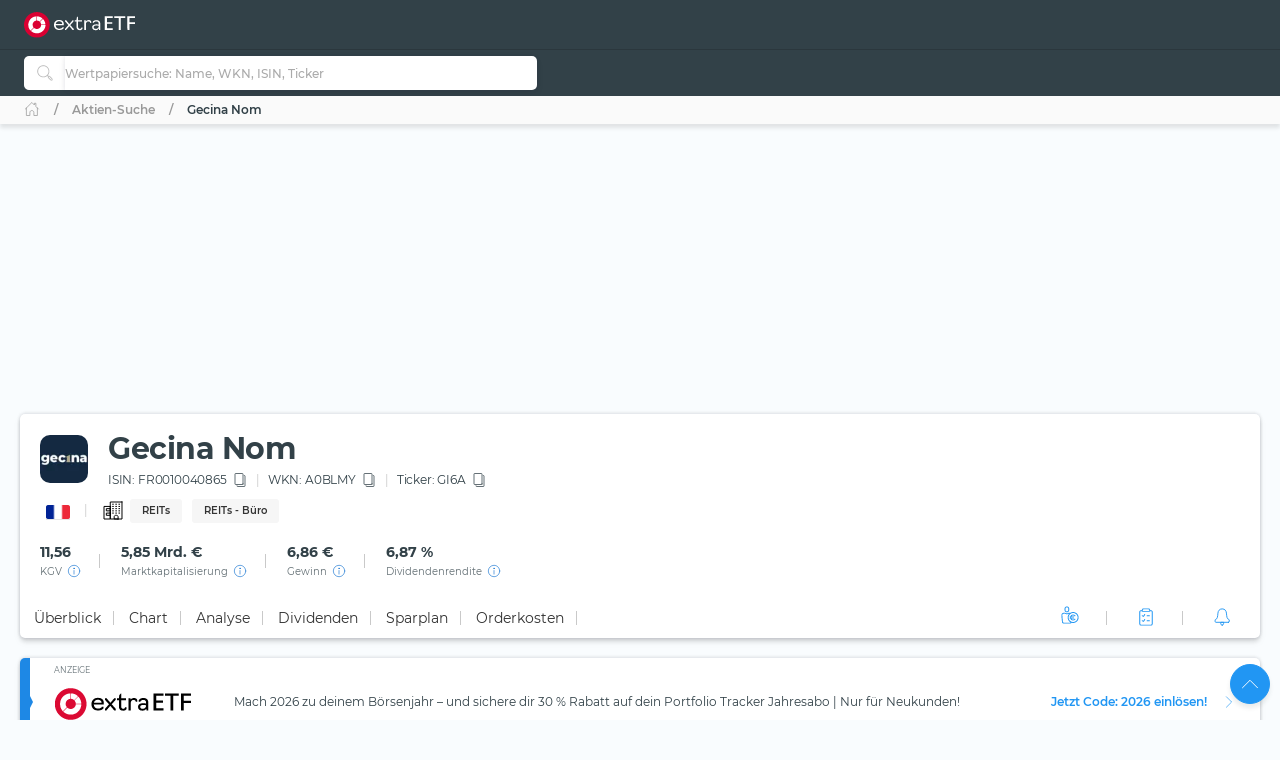

--- FILE ---
content_type: text/html; charset=utf-8
request_url: https://extraetf.com/de/stock-profile/FR0010040865?tab=news
body_size: 50694
content:
<!DOCTYPE html><html lang="de" dir="ltr" data-critters-container><head><link rel="alternate" href="https://extraetf.com/ch/stock-profile/FR0010040865" hreflang="de-CH"><link rel="alternate" href="https://extraetf.com/at/stock-profile/FR0010040865" hreflang="de-AT"><link rel="alternate" href="https://extraetf.com/it/stock-profile/FR0010040865" hreflang="it-IT"><link rel="alternate" href="https://extraetf.com/es/stock-profile/FR0010040865" hreflang="es-ES"><link rel="alternate" href="https://extraetf.com/fr/stock-profile/FR0010040865" hreflang="fr-FR"><link rel="alternate" href="https://extraetf.com/de/stock-profile/FR0010040865" hreflang="de-DE"><base href="/de/"><meta charset="utf-8"><meta http-equiv="content-type" content="text/html; charset=utf-8"><meta name="viewport" content="width=device-width,initial-scale=1,maximum-scale=1"><meta name="theme-color" content="#324148"><meta name="facebook-domain-verification" content="lqbx3dk0b202vze3p7oyvqpz7xwy4d"><link rel="icon" href="/assets/favicon.ico" sizes="16x16 32x32 48x48 64x64" type="image/vnd.microsoft.icon"><link rel="apple-touch-icon" href="/assets/icons/icon-192x192-apple-light.png"><link rel="alternate" type="application/rss+xml" title="extraETF Podcast – Erfolgreiche Geldanlage mit ETFs" href="https://extraetf.podigee.io/feed/mp3"><link rel="alternate" type="application/rss+xml" title="extraETF Nachrichten" href="https://extraetf.com/backend/rss/de/"><link rel="alternate" type="application/rss+xml" title="ETF-News – extraETF – Alles über ETFs" href="https://extraetf.com/backend/rss/de/category/news/etf-news/"><link rel="manifest" href="manifest.json"><link rel="preconnect" href="https://consent.cookiebot.com"><link rel="preconnect" href="https://www.google-analytics.com"><link rel="preconnect" href="https://www.googletagmanager.com"><link rel="preload" as="font" crossorigin type="font/woff2" href="/assets/fonts/montserrat-v15-latin-regular.woff2"><link rel="preload" as="font" crossorigin type="font/woff2" href="/assets/fonts/montserrat-v15-latin-700.woff2"><link rel="preload" as="font" crossorigin type="font/woff2" href="/assets/fonts/montserrat-v15-latin-800.woff2"><script>(()=>{function t(t,n,i){const o=document.createElement("script");o.defer=!0,o.src=t,i&&(o.type="module"),n&&(o.onload=n),document.head.appendChild(o)}function n(t){i(),t.currentTarget.removeEventListener(t.type,n)}function i(){if(function(){if(window.adsDidInit)return;window.adsDidInit=!0,t("https://imagesrv.adition.com/js/srp.js",(()=>{document.dispatchEvent(new CustomEvent("initAds"))})),t("https://imagesrv.adition.com/js/aut.js")}(),function(){if(window.gscDidInit)return;window.gscDidInit=!0,t("https://l.getsitecontrol.com/k4y2ggjw.js")}(),"undefined"!=typeof Cookiebot)return!!Cookiebot.consent.statistics&&void("localhost"!==window.location.hostname&&function(){if(window.gtmDidInit)return;window.gtmDidInit=!0,window.GA_MEASUREMENT_ID="G-ERHQD88VF5",window.dataLayer=window.dataLayer||[],window.gtag=function(){dataLayer.push(arguments)},gtag("js",new Date),gtag("config",GA_MEASUREMENT_ID,{anonymize_ip:!0,transport_type:"beacon"}),t("https://www.googletagmanager.com/gtm.js?id=GTM-W5N4SW"),t("https://www.googletagmanager.com/gtag/js?id="+GA_MEASUREMENT_ID)}())}window.addEventListener("CookiebotOnAccept",(()=>setTimeout((()=>i()),3e3))),document.addEventListener("scroll",n,{passive:!0}),document.addEventListener("mousemove",n,{passive:!0}),document.addEventListener("touchstart",n,{passive:!0}),window.initAdsSlots=(t,n)=>{window.adition||={},adition.srq||=[],adition.srq.push((function(i){(n?i.disableCookies():i).registerAdfarm("ad1.adfarm1.adition.com"),t.forEach((t=>{i.configureRenderSlot(`rs_${t}`).setContentunitId(t)}))}))},window.renderAdsSlot=(t,n)=>{adition.srq.push((function(i){(n?i.disableCookies():i).renderSlot(`rs_${t}`),i.load([`rs_${t}`]).completeRendering()}))},window.socialSignInCallback=function(t){const n=new CustomEvent("google_sign_in",{detail:{...t}});document.dispatchEvent(n)}})()</script><style>@font-face{font-family:Montserrat;font-style:normal;font-weight:400;font-display:optional;src:url('/assets/fonts/montserrat-v15-latin-regular.woff2') format('woff2')}@font-face{font-family:Montserrat;font-style:normal;font-weight:700;font-display:optional;src:url('/assets/fonts/montserrat-v15-latin-700.woff2') format('woff2')}@font-face{font-family:Montserrat;font-style:normal;font-weight:800;font-display:optional;src:url('/assets/fonts/montserrat-v15-latin-800.woff2') format('woff2')}@font-face{font-family:Montserrat;font-style:normal;font-weight:500;font-display:swap;src:url('/assets/fonts/montserrat-v15-latin-500.woff2') format('woff2')}@font-face{font-family:Montserrat;font-style:normal;font-weight:600;font-display:swap;src:url('/assets/fonts/montserrat-v15-latin-600.woff2') format('woff2')}@font-face{font-family:Montserrat;font-style:normal;font-weight:300;font-display:swap;src:url('/assets/fonts/montserrat-v15-latin-300.woff2') format('woff2')}[id^=ADS_]{display:block}.show-ads #ADS_ACADEMY_BILLBOARD,.show-ads #ADS_ETF_PROFILE_TOP,.show-ads #ADS_NEWS_HEADER,.show-ads #ADS_NEWS_INLINE_BOTTOM,.show-ads #ADS_NEWS_INLINE_TOP,.show-ads #ADS_NEWS_POST_BOTTOM,.show-ads #ADS_PORTFOLIO_BILLBOARD{height:4.375rem}.show-ads #ADS_APP_NEWS_CONTENT_INLINE,.show-ads #ADS_ETF_PROFILE_INLINE,.show-ads #ADS_NEWS_SIDEBAR_BOTTOM{height:250px}.show-ads #ADS_NEWS_CONTENT_INLINE,.show-ads #ADS_NEWS_SIDEBAR_TOP{height:16.875rem}.show-ads #ADS_QUICK_SEARCH{height:3.75rem}@media (min-width:768px){.show-ads #ADS_ACADEMY_BILLBOARD,.show-ads #ADS_ETF_PROFILE_TOP,.show-ads #ADS_NEWS_HEADER,.show-ads #ADS_NEWS_INLINE_BOTTOM,.show-ads #ADS_NEWS_INLINE_TOP,.show-ads #ADS_NEWS_POST_BOTTOM,.show-ads #ADS_PORTFOLIO_BILLBOARD{height:6.875rem}.show-ads #ADS_NEWS_SIDEBAR_TOP{height:46.875rem}.show-ads #ADS_QUICK_SEARCH{height:90px}}@media (min-width:992px){.show-ads #ADS_ACADEMY_BILLBOARD,.show-ads #ADS_ETF_PROFILE_TOP,.show-ads #ADS_NEWS_HEADER,.show-ads #ADS_PORTFOLIO_BILLBOARD{height:16.875rem}.show-ads #ADS_NEWS_INLINE_BOTTOM,.show-ads #ADS_NEWS_INLINE_TOP,.show-ads #ADS_NEWS_POST_BOTTOM{height:4.375rem}}@media (min-width:1200px){.show-ads #ADS_NEWS_INLINE_BOTTOM,.show-ads #ADS_NEWS_INLINE_TOP,.show-ads #ADS_NEWS_POST_BOTTOM{height:6.875rem}}.highcharts-label-box{rx:5}</style><style>@charset "UTF-8";:root{--bs-blue:#2196f3;--bs-indigo:#3f51b5;--bs-purple:#673ab7;--bs-pink:#e91e63;--bs-red:#c62828;--bs-orange:#ff5722;--bs-yellow:#ffeb3b;--bs-green:#4caf50;--bs-teal:#009688;--bs-cyan:#00bcd4;--bs-white:#fff;--bs-gray:#999;--bs-gray-dark:#555;--bs-gray-100:#fafafa;--bs-gray-200:#f5f5f5;--bs-gray-300:#eee;--bs-gray-400:#ddd;--bs-gray-500:#ccc;--bs-gray-600:#999;--bs-gray-700:#777;--bs-gray-800:#555;--bs-gray-900:#333;--bs-primary:#2196f3;--bs-secondary:#777;--bs-success:#4caf50;--bs-info:#00bcd4;--bs-warning:#ff5722;--bs-danger:#c62828;--bs-light:#f9fcfe;--bs-dark:#293a50;--bs-primary-rgb:33,150,243;--bs-secondary-rgb:119,119,119;--bs-success-rgb:76,175,80;--bs-info-rgb:0,188,212;--bs-warning-rgb:255,87,34;--bs-danger-rgb:198,40,40;--bs-light-rgb:249,252,254;--bs-dark-rgb:41,58,80;--bs-primary-text-emphasis:#0d3c61;--bs-secondary-text-emphasis:#303030;--bs-success-text-emphasis:#1e4620;--bs-info-text-emphasis:#004b55;--bs-warning-text-emphasis:#66230e;--bs-danger-text-emphasis:#4f1010;--bs-light-text-emphasis:#777;--bs-dark-text-emphasis:#777;--bs-primary-bg-subtle:#d3eafd;--bs-secondary-bg-subtle:#e4e4e4;--bs-success-bg-subtle:#dbefdc;--bs-info-bg-subtle:#ccf2f6;--bs-warning-bg-subtle:#ffddd3;--bs-danger-bg-subtle:#f4d4d4;--bs-light-bg-subtle:#fdfdfd;--bs-dark-bg-subtle:#ddd;--bs-primary-border-subtle:#a6d5fa;--bs-secondary-border-subtle:#c9c9c9;--bs-success-border-subtle:#b7dfb9;--bs-info-border-subtle:#99e4ee;--bs-warning-border-subtle:#ffbca7;--bs-danger-border-subtle:#e8a9a9;--bs-light-border-subtle:#f5f5f5;--bs-dark-border-subtle:#ccc;--bs-white-rgb:255,255,255;--bs-black-rgb:0,0,0;--bs-font-sans-serif:system-ui,-apple-system,"Segoe UI",Roboto,"Helvetica Neue","Noto Sans","Liberation Sans",Arial,sans-serif,"Apple Color Emoji","Segoe UI Emoji","Segoe UI Symbol","Noto Color Emoji";--bs-font-monospace:SFMono-Regular,Menlo,Monaco,Consolas,"Liberation Mono","Courier New",monospace;--bs-gradient:linear-gradient(180deg, rgba(255, 255, 255, .15), rgba(255, 255, 255, 0));--bs-body-font-family:Montserrat,system-ui;--bs-body-font-size:.875rem;--bs-body-font-weight:400;--bs-body-line-height:1.6568;--bs-body-color:#324148;--bs-body-color-rgb:50,65,72;--bs-body-bg:#f9fcfe;--bs-body-bg-rgb:249,252,254;--bs-emphasis-color:#000;--bs-emphasis-color-rgb:0,0,0;--bs-secondary-color:rgba(50, 65, 72, .75);--bs-secondary-color-rgb:50,65,72;--bs-secondary-bg:#f5f5f5;--bs-secondary-bg-rgb:245,245,245;--bs-tertiary-color:rgba(50, 65, 72, .5);--bs-tertiary-color-rgb:50,65,72;--bs-tertiary-bg:#fafafa;--bs-tertiary-bg-rgb:250,250,250;--bs-heading-color:inherit;--bs-link-color:#2196f3;--bs-link-color-rgb:33,150,243;--bs-link-decoration:none;--bs-link-hover-color:#1c80cf;--bs-link-hover-color-rgb:28,128,207;--bs-link-hover-decoration:none;--bs-code-color:#e91e63;--bs-highlight-color:#324148;--bs-highlight-bg:#fcf8e3;--bs-border-width:1px;--bs-border-style:solid;--bs-border-color:#ddd;--bs-border-color-translucent:rgba(0, 0, 0, .175);--bs-border-radius:5px;--bs-border-radius-sm:.25rem;--bs-border-radius-lg:.5rem;--bs-border-radius-xl:1rem;--bs-border-radius-xxl:2rem;--bs-border-radius-2xl:var(--bs-border-radius-xxl);--bs-border-radius-pill:50rem;--bs-box-shadow:0 .5rem 1rem rgba(0, 0, 0, .15);--bs-box-shadow-sm:0 .125rem .25rem rgba(0, 0, 0, .075);--bs-box-shadow-lg:0 1rem 3rem rgba(0, 0, 0, .175);--bs-box-shadow-inset:inset 0 1px 2px rgba(0, 0, 0, .075);--bs-focus-ring-width:.25rem;--bs-focus-ring-opacity:.25;--bs-focus-ring-color:rgba(33, 150, 243, .25);--bs-form-valid-color:#4caf50;--bs-form-valid-border-color:#4caf50;--bs-form-invalid-color:#c62828;--bs-form-invalid-border-color:#c62828}*,:after,:before{box-sizing:border-box}@media (prefers-reduced-motion:no-preference){:root{scroll-behavior:smooth}}body{margin:0;font-family:var(--bs-body-font-family);font-size:var(--bs-body-font-size);font-weight:var(--bs-body-font-weight);line-height:var(--bs-body-line-height);color:var(--bs-body-color);text-align:var(--bs-body-text-align);background-color:var(--bs-body-bg);-webkit-text-size-adjust:100%;-webkit-tap-highlight-color:transparent}iframe{border:0}:root{--bs-breakpoint-xs:0;--bs-breakpoint-sm:576px;--bs-breakpoint-md:768px;--bs-breakpoint-lg:992px;--bs-breakpoint-xl:1200px;--bs-breakpoint-xxl:1410px;--bs-breakpoint-xxxl:1600px}:root{--bs-btn-close-filter: }:root{--bs-carousel-indicator-active-bg:#fff;--bs-carousel-caption-color:#fff;--bs-carousel-control-icon-filter: }:root{--color-primary-50:#e4f4fe;--color-primary-100:#bde0fc;--color-primary-200:#8fcaf8;--color-primary-300:#64b5f6;--color-primary-400:#42a5f5;--color-primary-500:#2196f3;--color-primary-600:#1e88e5;--color-primary-700:#1976d2;--color-primary-800:#1565c0;--color-primary-900:#0d47a1;--color-danger-50:#f8e2e0;--color-danger-300:#e57373;--color-danger-400:#ef5350;--color-danger-500:#f44336;--color-danger-600:#e53935;--color-danger-700:#c62828;--color-danger-800:#b71c1c;--color-danger-900:#a42330;--color-success-50:#e7f3e8;--color-success-100:#cdf6c3;--color-success-300:#81c784;--color-success-400:#66bb6a;--color-success-500:#4caf50;--color-success-600:#43a047;--color-success-700:#388e3c;--color-success-800:#2e7d32;--color-success-900:#1b5e20;--color-warning-50:#ffe3cc;--color-warning-300:#ff8a65;--color-warning-400:#ff7043;--color-warning-500:#ff5722;--color-warning-600:#f4511e;--color-warning-700:#e64a19;--color-warning-800:#d84315;--color-warning-900:#bf360c;--color-yellow-50:#fffde7;--color-yellow-100:#fff9c4;--color-yellow-200:#fff59d;--color-yellow-300:#fff176;--color-yellow-400:#ffee58;--color-yellow-500:#ffeb3b;--color-yellow-600:#fdd835;--color-yellow-700:#fbc02d;--color-yellow-800:#f9a825;--color-yellow-900:#f57f17;--color-info-50:#e0f7fa;--color-info-300:#4dd0e1;--color-info-400:#26c6da;--color-info-500:#00bcd4;--color-info-600:#00acc1;--color-info-700:#0097a7;--color-info-800:#00838f;--color-info-900:#006064;--color-eb-50:#e4f4fe;--color-eb-300:#c6e8fe;--color-eb-400:#b2e0fe;--color-eb-500:#a7dcfe;--color-eb-600:#a0d4f7;--color-eb-700:#98cbf0;--color-eb-800:#88bae1;--color-eb-900:#78a8d2;--color-pink-50:#fce4ec;--color-pink-300:#f06292;--color-pink-400:#ec407a;--color-pink-500:#e91e63;--color-pink-600:#d81b60;--color-pink-700:#c2185b;--color-pink-800:#ad1457;--color-pink-900:#880e4f;--color-violet-50:#f3e5f5;--color-violet-300:#ba68c8;--color-violet-400:#ab47bc;--color-violet-500:#9c27b0;--color-violet-600:#8e24aa;--color-violet-700:#7b1fa2;--color-violet-800:#6a1b9a;--color-violet-900:#4a148c;--color-purple-50:#ede7f6;--color-purple-300:#9575cd;--color-purple-400:#7e57c2;--color-purple-500:#673ab7;--color-purple-600:#5e35b1;--color-purple-700:#512da8;--color-purple-800:#4527a0;--color-purple-900:#311b92;--color-indigo-50:#e8eaf6;--color-indigo-300:#7986cb;--color-indigo-400:#5c6bc0;--color-indigo-500:#3f51b5;--color-indigo-600:#3949ab;--color-indigo-700:#303f9f;--color-indigo-800:#283593;--color-indigo-900:#1a237e;--color-blue-50:#e1f5fe;--color-blue-300:#4fc3f7;--color-blue-400:#29b6f6;--color-blue-500:#03a9f4;--color-blue-600:#039be5;--color-blue-700:#0288d1;--color-blue-800:#0277bd;--color-blue-900:#01579b;--color-teal-50:#e0f2f1;--color-teal-300:#4db6ac;--color-teal-400:#26a69a;--color-teal-500:#009688;--color-teal-600:#00897b;--color-teal-700:#00796b;--color-teal-800:#00695c;--color-teal-900:#004d40;--color-green-50:#f1f8e9;--color-green-300:#aed581;--color-green-400:#9ccc65;--color-green-500:#8bc34a;--color-green-600:#7cb342;--color-green-700:#689f38;--color-green-800:#558b2f;--color-green-900:#33691e;--color-orange-50:#fff3e0;--color-orange-300:#ffb74d;--color-orange-400:#ffa726;--color-orange-500:#ff9800;--color-orange-600:#fb8c00;--color-orange-700:#f57c00;--color-orange-800:#ef6c00;--color-orange-900:#e65100;--color-brown-50:#efebe9;--color-brown-300:#a1887f;--color-brown-400:#8d6e63;--color-brown-500:#795548;--color-brown-600:#6d4c41;--color-brown-700:#5d4037;--color-brown-800:#4e342e;--color-brown-900:#3e2723;--color-grey-50:#fafafa;--color-grey-200:#aaa;--color-grey-300:#999;--color-grey-400:#888;--color-grey-500:#777;--color-grey-600:#666;--color-grey-700:#555;--color-grey-800:#444;--color-grey-900:#333;--color-light-grey-50:#f6f6f6;--color-light-grey-100:#e5e5e5;--color-light-grey-200:#f1f1f1;--color-light-grey-300:#d2d2d2;--color-light-grey-400:#c9c9c9;--color-slate-50:#eceff1;--color-slate-300:#90a4ae;--color-slate-400:#78909c;--color-slate-500:#607d8b;--color-slate-600:#546e7a;--color-slate-700:#455a64;--color-slate-800:#37474f;--color-slate-900:#263238;--color-theme-dark:#324148;--color-icon-bg:#d8f8fb;--color-dark-grey:#354147}html{display:flex;flex-direction:column;scroll-behavior:smooth}body{min-height:100vh;display:flex;flex-direction:column;flex:1}app-root{transition:all .15s ease-in}</style><style>.notifier__container *{box-sizing:border-box}body{-webkit-tap-highlight-color:transparent}.notifier__container-list{margin-bottom:0}button{text-transform:none}.card{word-wrap:break-word}.card{backface-visibility:hidden}.notifier__container-list{margin-top:0;padding-left:0;list-style-type:none}.dropdown,.input-group{position:relative}.btn,.check-container,.dropdown-item,[type=button]:not(:disabled),button:not(:disabled){cursor:pointer}.form-control:disabled{opacity:1}.dropdown-toggle,.input-group-text{white-space:nowrap}:root{--bs-blue:#2196f3;--bs-indigo:#3f51b5;--bs-purple:#673ab7;--bs-pink:#e91e63;--bs-red:#c62828;--bs-orange:#ff5722;--bs-yellow:#ffeb3b;--bs-green:#4caf50;--bs-teal:#009688;--bs-cyan:#00bcd4;--bs-white:#fff;--bs-gray:#999;--bs-gray-dark:#555;--bs-gray-100:#fafafa;--bs-gray-200:#f5f5f5;--bs-gray-300:#eee;--bs-gray-400:#ddd;--bs-gray-500:#ccc;--bs-gray-600:#999;--bs-gray-700:#777;--bs-gray-800:#555;--bs-gray-900:#333;--bs-primary:#2196f3;--bs-secondary:#777;--bs-success:#4caf50;--bs-info:#00bcd4;--bs-warning:#ff5722;--bs-danger:#c62828;--bs-light:#f9fcfe;--bs-dark:#293a50;--bs-primary-rgb:33,150,243;--bs-secondary-rgb:119,119,119;--bs-success-rgb:76,175,80;--bs-info-rgb:0,188,212;--bs-warning-rgb:255,87,34;--bs-danger-rgb:198,40,40;--bs-light-rgb:249,252,254;--bs-dark-rgb:41,58,80;--bs-primary-text-emphasis:#0d3c61;--bs-secondary-text-emphasis:#303030;--bs-success-text-emphasis:#1e4620;--bs-info-text-emphasis:#004b55;--bs-warning-text-emphasis:#66230e;--bs-danger-text-emphasis:#4f1010;--bs-light-text-emphasis:#777;--bs-dark-text-emphasis:#777;--bs-primary-bg-subtle:#d3eafd;--bs-secondary-bg-subtle:#e4e4e4;--bs-success-bg-subtle:#dbefdc;--bs-info-bg-subtle:#ccf2f6;--bs-warning-bg-subtle:#ffddd3;--bs-danger-bg-subtle:#f4d4d4;--bs-light-bg-subtle:#fdfdfd;--bs-dark-bg-subtle:#ddd;--bs-primary-border-subtle:#a6d5fa;--bs-secondary-border-subtle:#c9c9c9;--bs-success-border-subtle:#b7dfb9;--bs-info-border-subtle:#99e4ee;--bs-warning-border-subtle:#ffbca7;--bs-danger-border-subtle:#e8a9a9;--bs-light-border-subtle:#f5f5f5;--bs-dark-border-subtle:#ccc;--bs-white-rgb:255,255,255;--bs-black-rgb:0,0,0;--bs-font-sans-serif:system-ui,-apple-system,"Segoe UI",Roboto,"Helvetica Neue","Noto Sans","Liberation Sans",Arial,sans-serif,"Apple Color Emoji","Segoe UI Emoji","Segoe UI Symbol","Noto Color Emoji";--bs-font-monospace:SFMono-Regular,Menlo,Monaco,Consolas,"Liberation Mono","Courier New",monospace;--bs-gradient:linear-gradient(180deg, rgba(255, 255, 255, .15), rgba(255, 255, 255, 0));--bs-body-font-family:Montserrat,system-ui;--bs-body-font-size:.875rem;--bs-body-font-weight:400;--bs-body-line-height:1.6568;--bs-body-color:#324148;--bs-body-color-rgb:50,65,72;--bs-body-bg:#f9fcfe;--bs-body-bg-rgb:249,252,254;--bs-emphasis-color:#000;--bs-emphasis-color-rgb:0,0,0;--bs-secondary-color:rgba(50, 65, 72, .75);--bs-secondary-color-rgb:50,65,72;--bs-secondary-bg:#f5f5f5;--bs-secondary-bg-rgb:245,245,245;--bs-tertiary-color:rgba(50, 65, 72, .5);--bs-tertiary-color-rgb:50,65,72;--bs-tertiary-bg:#fafafa;--bs-tertiary-bg-rgb:250,250,250;--bs-heading-color:inherit;--bs-link-color:#2196f3;--bs-link-color-rgb:33,150,243;--bs-link-decoration:none;--bs-link-hover-color:#1c80cf;--bs-link-hover-color-rgb:28,128,207;--bs-link-hover-decoration:none;--bs-code-color:#e91e63;--bs-highlight-color:#324148;--bs-highlight-bg:#fcf8e3;--bs-border-width:1px;--bs-border-style:solid;--bs-border-color:#ddd;--bs-border-color-translucent:rgba(0, 0, 0, .175);--bs-border-radius:5px;--bs-border-radius-sm:.25rem;--bs-border-radius-lg:.5rem;--bs-border-radius-xl:1rem;--bs-border-radius-xxl:2rem;--bs-border-radius-2xl:var(--bs-border-radius-xxl);--bs-border-radius-pill:50rem;--bs-box-shadow:0 .5rem 1rem rgba(0, 0, 0, .15);--bs-box-shadow-sm:0 .125rem .25rem rgba(0, 0, 0, .075);--bs-box-shadow-lg:0 1rem 3rem rgba(0, 0, 0, .175);--bs-box-shadow-inset:inset 0 1px 2px rgba(0, 0, 0, .075);--bs-focus-ring-width:.25rem;--bs-focus-ring-opacity:.25;--bs-focus-ring-color:rgba(33, 150, 243, .25);--bs-form-valid-color:#4caf50;--bs-form-valid-border-color:#4caf50;--bs-form-invalid-color:#c62828;--bs-form-invalid-border-color:#c62828;--bs-carousel-indicator-active-bg:#fff;--bs-carousel-caption-color:#fff}*,:after,:before{box-sizing:border-box}@media (prefers-reduced-motion:no-preference){:root{scroll-behavior:smooth}}body{margin:0;font-family:var(--bs-body-font-family);font-size:var(--bs-body-font-size);font-weight:var(--bs-body-font-weight);line-height:var(--bs-body-line-height);color:var(--bs-body-color);text-align:var(--bs-body-text-align);background-color:var(--bs-body-bg);-webkit-text-size-adjust:100%}h1,h2,h3{margin-top:0;margin-bottom:.625rem;line-height:1.6568;color:var(--bs-heading-color)}h1{font-size:calc(1.2875rem + .45vw)}h2{font-size:calc(1.275rem + .3vw)}h3{font-size:calc(1.2625rem + .15vw)}p{margin-top:0;margin-bottom:.625rem}ul{padding-left:2rem;margin-top:0;margin-bottom:1rem}a{color:rgba(var(--bs-link-color-rgb),var(--bs-link-opacity,1));text-decoration:none;transition:color .15s ease-in-out}a:hover{--bs-link-color-rgb:var(--bs-link-hover-color-rgb);text-decoration:none}img,svg{vertical-align:middle}label{display:inline-block}button{border-radius:0}iframe{border:0}button:focus:not(:focus-visible){outline:0}button,input{margin:0;font-family:inherit;font-size:inherit;line-height:inherit}[type=button],button{-webkit-appearance:button}[type=search]{-webkit-appearance:textfield;outline-offset:-2px}.dropdown-item,.form-control:focus,.navbar-nav-link{outline:0}[hidden]{display:none!important}.row>*{width:100%;padding-right:calc(var(--bs-gutter-x) * .5);padding-left:calc(var(--bs-gutter-x) * .5)}:root{--bs-breakpoint-xs:0;--bs-breakpoint-sm:576px;--bs-breakpoint-md:768px;--bs-breakpoint-lg:992px;--bs-breakpoint-xl:1200px;--bs-breakpoint-xxl:1410px;--bs-breakpoint-xxxl:1600px;--color-primary-50:#e4f4fe;--color-primary-100:#bde0fc;--color-primary-200:#8fcaf8;--color-primary-300:#64b5f6;--color-primary-400:#42a5f5;--color-primary-500:#2196f3;--color-primary-600:#1e88e5;--color-primary-700:#1976d2;--color-primary-800:#1565c0;--color-primary-900:#0d47a1;--color-danger-50:#f8e2e0;--color-danger-300:#e57373;--color-danger-400:#ef5350;--color-danger-500:#f44336;--color-danger-600:#e53935;--color-danger-700:#c62828;--color-danger-800:#b71c1c;--color-danger-900:#a42330;--color-success-50:#e7f3e8;--color-success-100:#cdf6c3;--color-success-300:#81c784;--color-success-400:#66bb6a;--color-success-500:#4caf50;--color-success-600:#43a047;--color-success-700:#388e3c;--color-success-800:#2e7d32;--color-success-900:#1b5e20;--color-warning-50:#ffe3cc;--color-warning-300:#ff8a65;--color-warning-400:#ff7043;--color-warning-500:#ff5722;--color-warning-600:#f4511e;--color-warning-700:#e64a19;--color-warning-800:#d84315;--color-warning-900:#bf360c;--color-yellow-50:#fffde7;--color-yellow-100:#fff9c4;--color-yellow-200:#fff59d;--color-yellow-300:#fff176;--color-yellow-400:#ffee58;--color-yellow-500:#ffeb3b;--color-yellow-600:#fdd835;--color-yellow-700:#fbc02d;--color-yellow-800:#f9a825;--color-yellow-900:#f57f17;--color-info-50:#e0f7fa;--color-info-300:#4dd0e1;--color-info-400:#26c6da;--color-info-500:#00bcd4;--color-info-600:#00acc1;--color-info-700:#0097a7;--color-info-800:#00838f;--color-info-900:#006064;--color-eb-50:#e4f4fe;--color-eb-300:#c6e8fe;--color-eb-400:#b2e0fe;--color-eb-500:#a7dcfe;--color-eb-600:#a0d4f7;--color-eb-700:#98cbf0;--color-eb-800:#88bae1;--color-eb-900:#78a8d2;--color-pink-50:#fce4ec;--color-pink-300:#f06292;--color-pink-400:#ec407a;--color-pink-500:#e91e63;--color-pink-600:#d81b60;--color-pink-700:#c2185b;--color-pink-800:#ad1457;--color-pink-900:#880e4f;--color-violet-50:#f3e5f5;--color-violet-300:#ba68c8;--color-violet-400:#ab47bc;--color-violet-500:#9c27b0;--color-violet-600:#8e24aa;--color-violet-700:#7b1fa2;--color-violet-800:#6a1b9a;--color-violet-900:#4a148c;--color-purple-50:#ede7f6;--color-purple-300:#9575cd;--color-purple-400:#7e57c2;--color-purple-500:#673ab7;--color-purple-600:#5e35b1;--color-purple-700:#512da8;--color-purple-800:#4527a0;--color-purple-900:#311b92;--color-indigo-50:#e8eaf6;--color-indigo-300:#7986cb;--color-indigo-400:#5c6bc0;--color-indigo-500:#3f51b5;--color-indigo-600:#3949ab;--color-indigo-700:#303f9f;--color-indigo-800:#283593;--color-indigo-900:#1a237e;--color-blue-50:#e1f5fe;--color-blue-300:#4fc3f7;--color-blue-400:#29b6f6;--color-blue-500:#03a9f4;--color-blue-600:#039be5;--color-blue-700:#0288d1;--color-blue-800:#0277bd;--color-blue-900:#01579b;--color-teal-50:#e0f2f1;--color-teal-300:#4db6ac;--color-teal-400:#26a69a;--color-teal-500:#009688;--color-teal-600:#00897b;--color-teal-700:#00796b;--color-teal-800:#00695c;--color-teal-900:#004d40;--color-green-50:#f1f8e9;--color-green-300:#aed581;--color-green-400:#9ccc65;--color-green-500:#8bc34a;--color-green-600:#7cb342;--color-green-700:#689f38;--color-green-800:#558b2f;--color-green-900:#33691e;--color-orange-50:#fff3e0;--color-orange-300:#ffb74d;--color-orange-400:#ffa726;--color-orange-500:#ff9800;--color-orange-600:#fb8c00;--color-orange-700:#f57c00;--color-orange-800:#ef6c00;--color-orange-900:#e65100;--color-brown-50:#efebe9;--color-brown-300:#a1887f;--color-brown-400:#8d6e63;--color-brown-500:#795548;--color-brown-600:#6d4c41;--color-brown-700:#5d4037;--color-brown-800:#4e342e;--color-brown-900:#3e2723;--color-grey-50:#fafafa;--color-grey-200:#aaa;--color-grey-300:#999;--color-grey-400:#888;--color-grey-500:#777;--color-grey-600:#666;--color-grey-700:#555;--color-grey-800:#444;--color-grey-900:#333;--color-light-grey-50:#f6f6f6;--color-light-grey-100:#e5e5e5;--color-light-grey-200:#f1f1f1;--color-light-grey-300:#d2d2d2;--color-light-grey-400:#c9c9c9;--color-slate-50:#eceff1;--color-slate-300:#90a4ae;--color-slate-400:#78909c;--color-slate-500:#607d8b;--color-slate-600:#546e7a;--color-slate-700:#455a64;--color-slate-800:#37474f;--color-slate-900:#263238;--color-theme-dark:#324148;--color-icon-bg:#d8f8fb;--color-dark-grey:#354147}.row{--bs-gutter-x:1.25rem;--bs-gutter-y:0;display:flex;flex-wrap:wrap;margin-top:calc(-1 * var(--bs-gutter-y));margin-right:calc(-.5 * var(--bs-gutter-x));margin-left:calc(-.5 * var(--bs-gutter-x))}.row>*{flex-shrink:0;max-width:100%;margin-top:var(--bs-gutter-y)}.form-control,.input-group-text{padding:.625rem .875rem;font-size:.875rem;line-height:1.6568;color:#324148;background-color:#fff}.g-0{--bs-gutter-x:0;--bs-gutter-y:0}.progress-bar{overflow:hidden}.form-control{display:block;width:100%;font-weight:500;appearance:none;border:1px solid #bbb;border-radius:5px;box-shadow:0 0 4px #2220411a,0 4px 8px #2220410d;transition:border-color .15s ease-in-out,box-shadow .15s ease-in-out}.form-control:focus{color:#324148;background-color:#fff;border-color:#999;box-shadow:0 0 4px #2220411a,0 4px 8px #2220410d,0 0 0 0 transparent}.form-control::-webkit-date-and-time-value{min-width:85px;height:1.6568em;margin:0}.form-control::-webkit-datetime-edit{display:block;padding:0}.form-control::placeholder{color:#bbb;opacity:1}.input-group{display:flex;flex-wrap:wrap;align-items:stretch;width:100%}.input-group>.form-control{position:relative;flex:1 1 auto;width:1%;min-width:0}.input-group>.form-control:focus{z-index:5}.input-group-text{display:flex;align-items:center;text-align:center;border:1px solid #bbb;border-radius:5px}.input-group-sm>.form-control,.input-group-sm>.input-group-text{padding:.3125rem .75rem;font-size:.75rem;border-radius:5px}.input-group:not(.has-validation)>:not(:last-child):not(.dropdown-toggle):not(.dropdown-menu):not(.form-floating){border-top-right-radius:0;border-bottom-right-radius:0}.input-group>:not(:first-child):not(.dropdown-menu):not(.valid-tooltip):not(.valid-feedback):not(.invalid-tooltip):not(.invalid-feedback){margin-left:-1px;border-top-left-radius:0;border-bottom-left-radius:0}.dropdown-toggle:empty:after{margin-left:0}.btn{color:var(--bs-btn-color);background-color:var(--bs-btn-bg)}.btn{--bs-btn-padding-x:.75rem;--bs-btn-padding-y:.4375rem;--bs-btn-font-size:.875rem;--bs-btn-font-weight:400;--bs-btn-line-height:1.6568;--bs-btn-color:var(--bs-body-color);--bs-btn-bg:transparent;--bs-btn-border-width:1px;--bs-btn-border-color:transparent;--bs-btn-border-radius:5px;--bs-btn-hover-border-color:transparent;--bs-btn-box-shadow:0;--bs-btn-disabled-opacity:.25;--bs-btn-focus-box-shadow:0 0 0 0 rgba(var(--bs-btn-focus-shadow-rgb), .5);display:inline-block;padding:var(--bs-btn-padding-y) var(--bs-btn-padding-x);font-family:var(--bs-btn-font-family);font-size:var(--bs-btn-font-size);font-weight:var(--bs-btn-font-weight);line-height:var(--bs-btn-line-height);text-align:center;vertical-align:middle;-webkit-user-select:none;user-select:none;border:var(--bs-btn-border-width) solid var(--bs-btn-border-color);border-radius:var(--bs-btn-border-radius);box-shadow:var(--bs-btn-box-shadow);transition:color .15s ease-in-out,background-color .15s ease-in-out,border-color .15s ease-in-out,box-shadow .15s ease-in-out}.btn:hover{color:var(--bs-btn-hover-color);background-color:var(--bs-btn-hover-bg);border-color:var(--bs-btn-hover-border-color)}.btn:focus-visible{color:var(--bs-btn-hover-color);background-color:var(--bs-btn-hover-bg);border-color:var(--bs-btn-hover-border-color);outline:0;box-shadow:var(--bs-btn-box-shadow),var(--bs-btn-focus-box-shadow)}.btn:first-child:active,:not(.btn-check)+.btn:active{color:var(--bs-btn-active-color);background-color:var(--bs-btn-active-bg);border-color:var(--bs-btn-active-border-color);box-shadow:var(--bs-btn-active-shadow)}.btn:first-child:active:focus-visible,:not(.btn-check)+.btn:active:focus-visible{box-shadow:var(--bs-btn-active-shadow),var(--bs-btn-focus-box-shadow)}.btn:disabled{color:var(--bs-btn-disabled-color);pointer-events:none;background-color:var(--bs-btn-disabled-bg);border-color:var(--bs-btn-disabled-border-color);opacity:var(--bs-btn-disabled-opacity);box-shadow:none}.btn-primary{--bs-btn-color:#fff;--bs-btn-bg:#2196f3;--bs-btn-border-color:#2196f3;--bs-btn-hover-color:#fff;--bs-btn-hover-bg:#1c80cf;--bs-btn-hover-border-color:#1a78c2;--bs-btn-focus-shadow-rgb:66,166,245;--bs-btn-active-color:#fff;--bs-btn-active-bg:#1a78c2;--bs-btn-active-border-color:#1971b6;--bs-btn-active-shadow:inset 0 0 0 transparent;--bs-btn-disabled-color:#fff;--bs-btn-disabled-bg:#2196f3;--bs-btn-disabled-border-color:#2196f3}.btn-success{--bs-btn-color:#fff;--bs-btn-bg:#4caf50;--bs-btn-border-color:#4caf50;--bs-btn-hover-color:#fff;--bs-btn-hover-bg:#419544;--bs-btn-hover-border-color:#3d8c40;--bs-btn-focus-shadow-rgb:103,187,106;--bs-btn-active-color:#fff;--bs-btn-active-bg:#3d8c40;--bs-btn-active-border-color:#39833c;--bs-btn-active-shadow:inset 0 0 0 transparent;--bs-btn-disabled-color:#fff;--bs-btn-disabled-bg:#4caf50;--bs-btn-disabled-border-color:#4caf50}.btn-outline-light{--bs-btn-color:#f9fcfe;--bs-btn-border-color:#f9fcfe;--bs-btn-hover-color:#333;--bs-btn-hover-bg:#f9fcfe;--bs-btn-hover-border-color:#f9fcfe;--bs-btn-focus-shadow-rgb:249,252,254;--bs-btn-active-color:#333;--bs-btn-active-bg:#f9fcfe;--bs-btn-active-border-color:#f9fcfe;--bs-btn-active-shadow:inset 0 0 0 transparent;--bs-btn-disabled-color:#f9fcfe;--bs-btn-disabled-bg:transparent;--bs-btn-disabled-border-color:#f9fcfe;--bs-gradient:none}.btn-link{--bs-btn-font-weight:400;--bs-btn-color:var(--bs-link-color);--bs-btn-bg:transparent;--bs-btn-border-color:transparent;--bs-btn-hover-color:var(--bs-link-hover-color);--bs-btn-hover-border-color:transparent;--bs-btn-active-color:var(--bs-link-hover-color);--bs-btn-active-border-color:transparent;--bs-btn-disabled-color:#999;--bs-btn-disabled-border-color:transparent;--bs-btn-box-shadow:0 0 0 #000;--bs-btn-focus-shadow-rgb:66,166,245;text-decoration:none}.btn-link:focus-visible,.btn-link:hover{text-decoration:none}.btn-link:focus-visible{color:var(--bs-btn-color)}.btn-link:hover{color:var(--bs-btn-hover-color)}.btn-sm{--bs-btn-padding-y:.3125rem;--bs-btn-padding-x:.75rem;--bs-btn-font-size:.8125rem;--bs-btn-border-radius:var(--bs-border-radius-sm);--bs-btn-font-size:.75rem}.dropdown-toggle:after{display:inline-block;vertical-align:.255em;content:"";border-top:.3em solid;border-right:.3em solid transparent;border-bottom:0;border-left:.3em solid transparent}.dropdown-menu{--bs-dropdown-zindex:1080;--bs-dropdown-min-width:11.25rem;--bs-dropdown-padding-x:0;--bs-dropdown-padding-y:.75rem;--bs-dropdown-spacer:0;--bs-dropdown-font-size:.875rem;--bs-dropdown-color:var(--bs-body-color);--bs-dropdown-bg:#fff;--bs-dropdown-border-color:rgba(0, 0, 0, .15);--bs-dropdown-border-radius:5px;--bs-dropdown-border-width:0;--bs-dropdown-inner-border-radius:calc(5px + -0);--bs-dropdown-divider-bg:#ddd;--bs-dropdown-divider-margin-y:.625rem;--bs-dropdown-box-shadow:0 .3125rem .3125rem rgba(0, 0, 0, .2);--bs-dropdown-link-color:#324148;--bs-dropdown-link-hover-color:#2196f3;--bs-dropdown-link-hover-bg:inherit;--bs-dropdown-link-active-color:#fff;--bs-dropdown-link-active-bg:#2196f3;--bs-dropdown-link-disabled-color:#999;--bs-dropdown-item-padding-x:1rem;--bs-dropdown-item-padding-y:.5rem;--bs-dropdown-header-color:#999;--bs-dropdown-header-padding-x:1rem;--bs-dropdown-header-padding-y:.75rem;position:absolute;z-index:var(--bs-dropdown-zindex);display:none;min-width:var(--bs-dropdown-min-width);padding:var(--bs-dropdown-padding-y) var(--bs-dropdown-padding-x);margin:0;font-size:var(--bs-dropdown-font-size);color:var(--bs-dropdown-color);text-align:left;list-style:none;background-color:var(--bs-dropdown-bg);background-clip:padding-box;border:var(--bs-dropdown-border-width) solid var(--bs-dropdown-border-color);border-radius:var(--bs-dropdown-border-radius);box-shadow:var(--bs-dropdown-box-shadow)}.nav,.navbar-nav{margin-bottom:0;list-style:none}.dropdown-item{display:block;width:100%;padding:var(--bs-dropdown-item-padding-y) var(--bs-dropdown-item-padding-x);clear:both;font-weight:400;color:var(--bs-dropdown-link-color);text-align:inherit;background-color:transparent;border:0;border-radius:var(--bs-dropdown-item-border-radius,0)}.badge,.progress-bar{text-align:center;white-space:nowrap}.dropdown-item:focus,.dropdown-item:hover{color:var(--bs-dropdown-link-hover-color);background-color:var(--bs-dropdown-link-hover-bg)}.dropdown-item:active{color:var(--bs-dropdown-link-active-color);text-decoration:none;background-color:var(--bs-dropdown-link-active-bg)}.dropdown-item:disabled{color:var(--bs-dropdown-link-disabled-color);pointer-events:none}.dropdown-menu.show{display:block}.nav{--bs-nav-link-padding-x:1.25rem;--bs-nav-link-padding-y:.625rem;--bs-nav-link-color:#324148;--bs-nav-link-hover-color:#324148;--bs-nav-link-disabled-color:#999;display:flex;flex-wrap:wrap;padding-left:0}.nav-link{display:block;padding:var(--bs-nav-link-padding-y) var(--bs-nav-link-padding-x);font-size:var(--bs-nav-link-font-size);font-weight:var(--bs-nav-link-font-weight);color:var(--bs-nav-link-color);background:0 0;border:0}.card,.navbar,.navbar-nav{display:flex}.nav-link:focus,.nav-link:hover{color:var(--bs-nav-link-hover-color)}.nav-link:focus-visible{outline:0;box-shadow:0 0 0 .25rem #2196f340}.nav-link:disabled{color:var(--bs-nav-link-disabled-color);pointer-events:none;cursor:default}.nav-pills .nav-link{border-radius:var(--bs-nav-pills-border-radius)}.nav-pills .nav-link.active{color:var(--bs-nav-pills-link-active-color);background-color:var(--bs-nav-pills-link-active-bg)}.navbar{--bs-navbar-padding-x:1.5rem;--bs-navbar-padding-y:0;--bs-navbar-color:rgba(var(--bs-emphasis-color-rgb), .65);--bs-navbar-hover-color:rgba(var(--bs-emphasis-color-rgb), .8);--bs-navbar-disabled-color:rgba(var(--bs-emphasis-color-rgb), .3);--bs-navbar-active-color:rgba(var(--bs-emphasis-color-rgb), 1);--bs-navbar-brand-padding-y:0;--bs-navbar-brand-margin-end:1rem;--bs-navbar-brand-font-size:0;--bs-navbar-brand-color:rgba(var(--bs-emphasis-color-rgb), 1);--bs-navbar-brand-hover-color:rgba(var(--bs-emphasis-color-rgb), 1);--bs-navbar-nav-link-padding-x:1.25rem;--bs-navbar-toggler-padding-y:.75rem;--bs-navbar-toggler-padding-x:10px;--bs-navbar-toggler-font-size:.875rem;--bs-navbar-toggler-icon-bg:url("data:image/svg+xml,%3csvg xmlns='http://www.w3.org/2000/svg' viewBox='0 0 30 30'%3e%3cpath stroke='rgba%2850, 65, 72, 0.75%29' stroke-linecap='round' stroke-miterlimit='10' stroke-width='2' d='M4 7h22M4 15h22M4 23h22'/%3e%3c/svg%3e");--bs-navbar-toggler-border-color:rgba(var(--bs-emphasis-color-rgb), .15);--bs-navbar-toggler-border-radius:5px;--bs-navbar-toggler-focus-width:0;--bs-navbar-toggler-transition:box-shadow .15s ease-in-out;position:relative;flex-wrap:wrap;align-items:center;justify-content:space-between;padding:var(--bs-navbar-padding-y) var(--bs-navbar-padding-x)}.navbar-brand{padding-top:var(--bs-navbar-brand-padding-y);padding-bottom:var(--bs-navbar-brand-padding-y);margin-right:var(--bs-navbar-brand-margin-end);font-size:var(--bs-navbar-brand-font-size);color:var(--bs-navbar-brand-color);white-space:nowrap}.navbar-nav{--bs-nav-link-padding-x:0;--bs-nav-link-padding-y:.625rem;--bs-nav-link-color:var(--bs-navbar-color);--bs-nav-link-hover-color:var(--bs-navbar-hover-color);--bs-nav-link-disabled-color:var(--bs-navbar-disabled-color);flex-direction:column;padding-left:0}.navbar-nav .dropdown-menu{position:static}.card{position:relative}.navbar-toggler{padding:var(--bs-navbar-toggler-padding-y) var(--bs-navbar-toggler-padding-x);font-size:var(--bs-navbar-toggler-font-size);line-height:1;color:var(--bs-navbar-color);background-color:transparent;border:var(--bs-border-width) solid var(--bs-navbar-toggler-border-color);border-radius:var(--bs-navbar-toggler-border-radius);transition:var(--bs-navbar-toggler-transition)}.navbar-dark{--bs-navbar-color:#fff;--bs-navbar-hover-color:#fff;--bs-navbar-disabled-color:rgba(255, 255, 255, .5);--bs-navbar-active-color:#fff;--bs-navbar-brand-color:#fff;--bs-navbar-brand-hover-color:#fff;--bs-navbar-toggler-border-color:rgba(255, 255, 255, .1);--bs-navbar-toggler-icon-bg:url("data:image/svg+xml,%3csvg xmlns='http://www.w3.org/2000/svg' viewBox='0 0 30 30'%3e%3cpath stroke='%23fff' stroke-linecap='round' stroke-miterlimit='10' stroke-width='2' d='M4 7h22M4 15h22M4 23h22'/%3e%3c/svg%3e")}.card{--bs-card-spacer-y:1.25rem;--bs-card-spacer-x:1.25rem;--bs-card-title-spacer-y:.625rem;--bs-card-border-width:1px;--bs-card-border-color:rgba(0, 0, 0, .125);--bs-card-border-radius:.3125rem;--bs-card-box-shadow:0px 4px 4px rgba(0, 0, 0, .1),0px 4px 8px rgba(34, 32, 65, .05),0px 0px 4px rgba(34, 32, 65, .1),0px 0px 4px rgba(34, 32, 65, .1);--bs-card-inner-border-radius:.25rem;--bs-card-cap-padding-y:.625rem;--bs-card-cap-padding-x:1.25rem;--bs-card-cap-bg:#fff;--bs-card-cap-color:#3d3d3d;--bs-card-bg:#fff;--bs-card-img-overlay-padding:1.25rem;--bs-card-group-margin:1.25rem;flex-direction:column;min-width:0;height:var(--bs-card-height);color:var(--bs-body-color);background-color:var(--bs-card-bg);background-clip:border-box;border:var(--bs-card-border-width) solid var(--bs-card-border-color);border-radius:var(--bs-card-border-radius);box-shadow:var(--bs-card-box-shadow)}.card-body{flex:1 1 auto;padding:var(--bs-card-spacer-y) var(--bs-card-spacer-x);color:var(--bs-card-color)}.card-footer{padding:var(--bs-card-cap-padding-y) var(--bs-card-cap-padding-x);color:var(--bs-card-cap-color);background-color:var(--bs-card-cap-bg)}.card-footer{border-top:var(--bs-card-border-width) solid var(--bs-card-border-color)}.card-footer:last-child{border-radius:0 0 var(--bs-card-inner-border-radius) var(--bs-card-inner-border-radius)}.progress-bar{flex-direction:column;display:flex}.badge{--bs-badge-padding-x:.375rem;--bs-badge-padding-y:4px;--bs-badge-font-size:.625rem;--bs-badge-font-weight:500;--bs-badge-color:#fff;--bs-badge-border-radius:3px;display:inline-block;padding:var(--bs-badge-padding-y) var(--bs-badge-padding-x);font-size:var(--bs-badge-font-size);font-weight:var(--bs-badge-font-weight);color:var(--bs-badge-color);vertical-align:baseline;border-radius:var(--bs-badge-border-radius)}.badge:empty{display:none}.progress{--bs-progress-height:.275rem;--bs-progress-font-size:.65625rem;--bs-progress-bg:#eee;--bs-progress-border-radius:5px;--bs-progress-box-shadow:inset 0 .0625rem .0625rem rgba(0, 0, 0, .1);--bs-progress-bar-color:#fff;--bs-progress-bar-bg:#c62828;--bs-progress-bar-transition:width .6s ease;display:flex;height:var(--bs-progress-height);overflow:hidden;font-size:var(--bs-progress-font-size);background-color:var(--bs-progress-bg);border-radius:var(--bs-progress-border-radius);box-shadow:var(--bs-progress-box-shadow)}.progress-bar{justify-content:center;color:var(--bs-progress-bar-color);background-color:var(--bs-progress-bar-bg);transition:var(--bs-progress-bar-transition)}.d-flex{display:flex!important}.d-none{display:none!important}.position-relative{position:relative!important}.position-absolute{position:absolute!important}.h-100{height:100%!important}.min-vh-100{min-height:100vh!important}.flex-column{flex-direction:column!important}.align-items-start{align-items:flex-start!important}.align-items-center{align-items:center!important}.badge{align-items:center}.m-0{margin:0!important}.mx-1{margin-right:.3125rem!important;margin-left:.3125rem!important}.my-2_75{margin-top:1rem!important;margin-bottom:1rem!important}.mt-2_5{margin-top:.75rem!important}.mt-5{margin-top:3.75rem!important}.me-2{margin-right:.625rem!important}.mb-0{margin-bottom:0!important}.mb-1{margin-bottom:.3125rem!important}.mb-3{margin-bottom:1.25rem!important}.card{margin-bottom:1.25rem}.p-0{padding:0!important}.py-2{padding-top:.625rem!important;padding-bottom:.625rem!important}.pt-0{padding-top:0!important}.pt-1{padding-top:.3125rem!important}.pt-2{padding-top:.625rem!important}.pt-6{padding-top:4rem!important}.pe-2{padding-right:.625rem!important}.pb-2{padding-bottom:.625rem!important}.ps-0{padding-left:0!important}.ps-2{padding-left:.625rem!important}.fw-bold{font-weight:700!important}.lh-1{line-height:1!important}.lh-base{line-height:1.6568!important}.badge,.breadcrumb-new-item,.btn-link{line-height:1}.text-center{text-align:center!important}.text-primary{--bs-text-opacity:1;color:rgba(var(--bs-primary-rgb),var(--bs-text-opacity))!important}.text-danger{--bs-text-opacity:1;color:rgba(var(--bs-danger-rgb),var(--bs-text-opacity))!important}.text-muted{--bs-text-opacity:1;color:var(--bs-secondary-color)!important}.badge{display:inline-flex;justify-content:center;background-color:transparent;border:1px solid;border-radius:3px;font-weight:600}.badge-light{color:#333;padding-left:.75rem;padding-right:.75rem;border-width:0;background-color:#f6f6f6}.btn{position:relative;--bs-btn-active-border-color:transparent;border-radius:5px}.btn-primary,.btn-success{box-shadow:0 4px 4px #3241481a}.btn-link{--bs-btn-border-width:0}.btn-aft-icon,.btn-pre-icon{display:flex;align-items:center;justify-content:center}html{flex-direction:column}.btn-pre-icon>xetf-icon{margin-right:.3125rem}.btn-aft-icon>xetf-icon{margin-left:.3125rem}.breadcrumb-new-container{position:absolute!important;left:0;right:0;max-width:100vw;width:100%;overflow-x:auto;z-index:40;background-color:#fafafa;box-shadow:0 4px 4px #0000001a;scrollbar-width:none;overflow-y:hidden}.breadcrumb-new-container::-webkit-scrollbar{display:none}.breadcrumb-new-line{display:inline-flex;align-items:center;padding:.325rem 1.5rem}.breadcrumb-new-item{position:relative;font-size:.75rem;font-weight:600;white-space:nowrap;z-index:3}.breadcrumb-new-item:first-child{padding-bottom:2px}.breadcrumb-new-item:not(:first-child):before{content:"/";color:#999;padding-right:.875rem}.breadcrumb-new-item+.breadcrumb-new-item{padding-left:.875rem}a.breadcrumb-new-item{color:#999;transition:opacity .15s ease-in-out}a.breadcrumb-new-item:focus,a.breadcrumb-new-item:hover{opacity:.75}.card{border:0}.dropdown-item{margin-bottom:0}@media (max-width:767.98px){.card-body{padding-left:.625rem;padding-right:.625rem}}@media (max-width:767.98px){.card-footer{padding-left:.625rem;padding-right:.625rem}}.card-footer:first-child{border-top:0;border-bottom:1px solid rgba(0,0,0,.125)}@supports (-webkit-hyphens:none){.dropdown-menu{filter:none!important;box-shadow:0 1px 8px #0000003d,0 2px 8px #00000014,0 4px 4px #0000001a!important}}.dropdown-menu{width:max(100%,11.25rem);box-shadow:none;filter:drop-shadow(0 0 1px rgba(0,0,0,.24)) drop-shadow(0 2px 8px rgba(0,0,0,.08)) drop-shadow(0 4px 4px rgba(0,0,0,.1));border-radius:0 0 .3125rem .3125rem}.dropdown-menu-right{left:auto!important;right:0!important}.dropdown-item{display:flex;align-items:center;position:relative;overflow:hidden;white-space:normal;font-size:.75rem;text-overflow:ellipsis;transition:background-color .15s ease-in-out,color .15s ease-in-out,font-weight .15s ease-in-out}.dropdown-item:active,.dropdown-item:focus,.dropdown-item:hover{color:#2196f3!important;font-weight:500;background-color:inherit}.dropdown-item:active xetf-icon,.dropdown-item:focus xetf-icon,.dropdown-item:hover xetf-icon{color:inherit!important}.dropdown-item:active{color:#2196f3;font-weight:500;background-color:inherit}.dropdown-toggle:after{width:12px;height:6px;transform-origin:center;animation:1s linear infinite rotation;mask:url('data:image/svg+xml,<svg width="14" height="8" viewBox="0 0 14 8" fill="none" xmlns="http://www.w3.org/2000/svg" stroke-width="1.5"><path d="M1 1L6 6L11 1" stroke="black"/></svg>') no-repeat 50% 50%;margin-left:.625rem;border:0;content:""}.dropdown-item:disabled{color:#999;background-color:transparent;cursor:default;pointer-events:auto}.check-container .checkbox input:checked~span:after,.check-container .checkbox span:checked:after{opacity:1}.dropdown-item xetf-icon{transition:transform .15s ease-in}.dropdown-item>xetf-icon{margin-right:.625rem}.dropdown-toggle{display:flex!important;align-items:center;font-size:.875rem}.dropdown-toggle:after{background-color:currentColor;mask-size:cover;transform:rotate(0);transition:transform .1s}.dropdown-toggle:not([class*=btn-]):focus,.dropdown-toggle:not([class*=btn-]):hover{color:#2196f3;font-weight:500;background-color:inherit}.check-container .check-label:not(:has(b)),.text-check a{font-weight:600}.form-control{height:calc(1.6568em + 1.25rem + 2px);background-clip:border-box;-webkit-appearance:none;filter:none}.form-control:-webkit-autofill,.form-control:-webkit-autofill:active,.form-control:-webkit-autofill:focus,.form-control:-webkit-autofill:hover{box-shadow:0 0 0 30px #fff inset!important}.form-control:disabled{color:#999;background-color:#f5f5f5}.form-control,.form-control:focus,.form-control:focus-visible{box-shadow:none}.input-group-sm .form-control{height:2.10419375rem}.form-check-new{position:relative;display:flex}.form-check-new+.form-check-new{margin-top:.625rem}.form-check-new:not(.inline){margin-bottom:.25rem}.form-check-new:not(.inline)>xetf-checkbox{margin-right:.875rem}.text-check{line-height:1.5;font-size:.75rem;color:#444;padding-top:1px}.text-check.sm{font-size:.625rem;padding-top:2px}.check-container{display:flex;align-items:center;margin-bottom:0}.check-container:not(.disabled):hover{color:#666}.check-container .checkbox,.check-container .checkbox input,.check-container .checkbox span{width:var(--checkbox-size);height:var(--checkbox-size)}.check-container .checkbox input{border:0;background:0 0;display:inline-block;margin:0;cursor:pointer;position:absolute;visibility:visible;opacity:0;z-index:2}.check-container .checkbox input:focus~span,.check-container .checkbox input:hover~span{box-shadow:0 4px 4px #0000001f}.check-container .checkbox span{display:inline-block;position:relative;text-align:center;border-style:solid;border-color:#999;color:#42a5f5;transition:box-shadow .15s ease-in}a.text-default:not(.btn){transition:color .15s ease-in-out}.check-container .checkbox span:after{content:"";position:absolute;opacity:0;transition:opacity .15s ease-in}.check-container .checkbox+:not(:empty){margin-left:1rem;line-height:1;text-align:left;transition:color .15s ease-in-out}.fs-sm{font-size:.8125rem!important}.fs-xs{font-size:.75rem!important}.rotate-180{transform:rotate(180deg)}.rotate-90-inverse{transform:rotate(-90deg)}.w-100{width:100%!important}.hidden{visibility:hidden}.nowrap{white-space:nowrap}.bg-primary-50{background-color:#e4f4fe!important}.input-group{margin-bottom:1.25rem}.input-group .form-control::placeholder{color:#aaa;font-weight:500}.input-group .form-control::-webkit-search-cancel-button{display:none}.input-group .form-control::-webkit-inner-spin-button,.input-group .form-control::-webkit-outer-spin-button{-webkit-appearance:none;margin:0}.input-group:focus-within .input-group-text{border-color:#999}.input-group-text{font-weight:500;transition:border-color .15s ease-in-out,box-shadow .15s ease-in-out}.input-group-text xetf-icon{color:#bbb;font-size:.9375rem;z-index:4}.input-group-text:first-child{border-right:0;border-top-right-radius:0;border-bottom-right-radius:0}.input-group-text+.form-control{border-left:0}.input-group-text+.form-control{padding-left:0}.input-group-text+.form-control:disabled{border-left-width:0;padding-left:2.625rem!important;margin-left:-2.625rem!important}html{display:flex;scroll-behavior:smooth}body{min-height:100vh;display:flex;flex-direction:column;flex:1}.content{padding:3rem .625rem;flex-grow:1;z-index:1}app-root{transition:.15s ease-in}.navbar,.navbar .dropdown-item{font-size:.75rem}.nav-link{position:relative;transition:.15s ease-in-out}.navbar-nav-link,.navbar-toggler,a{cursor:pointer}.nav-pills{--bs-nav-pills-border-radius:5px;--bs-nav-pills-link-active-color:#fff;--bs-nav-pills-link-active-bg:#2196f3;margin-bottom:1.25rem}.nav-pills .nav-link{color:#777}.nav-pills .nav-link:not(.active):focus,.nav-pills .nav-link:not(.active):hover{color:#324148}.toolbar-main-items{overflow-x:auto;overflow-y:hidden;scrollbar-width:none}.toolbar-main-items:after,.toolbar-main-items:before{content:"";position:absolute;top:0;width:30px;height:40px;z-index:1;transition:box-shadow .3s;pointer-events:none}.toolbar-main-items:before{left:0}.toolbar-main-items:after{right:0}.toolbar-main-items::-webkit-scrollbar{display:none}.toolbar-container{display:flex;flex-wrap:wrap;position:relative}.toolbar-container .toolbar-main-items,.toolbar-container .toolbar-misc-items{height:40px}.toolbar-container .toolbar-main-items{position:static;flex:1 0 100%}.toolbar-container .toolbar-misc-items{position:relative;display:flex;flex-wrap:nowrap;flex-grow:1}.toolbar-container .border-placeholder{position:absolute;left:0;right:0;top:38px;height:2px;background-color:#e5e5e5}.toolbar-container .nav-pills{justify-content:space-between;flex-wrap:nowrap;margin-bottom:0}.toolbar-container .nav-pills>:not(.separator){text-align:center;flex:1}.toolbar-container .separator{position:relative}.toolbar-container .separator:after{content:"";position:absolute;height:14px;width:1px;right:1px;border-right:1px solid #c9c9c9;top:calc(50% - 7px)}.toolbar-container .nav-link{position:relative;white-space:nowrap;-webkit-user-select:none;user-select:none;line-height:20px;padding:10px 20px;color:#333;border-radius:0}.toolbar-container .nav-link:focus,.toolbar-container .nav-link:hover{color:#2196f3!important}.toolbar-container .nav-link.active{color:#2196f3!important;background-color:transparent!important}.toolbar-container .nav-link.active:after{content:"";position:absolute;bottom:0;left:0;right:0;height:4px;background-color:#2196f3;z-index:2}.new-navbar-collapse{position:absolute;inset:2.25rem 0 auto!important;z-index:600;padding:1.25rem 0;background-color:#324148;transform:translateY(-520px);will-change:transform;transition:transform .3s ease-in}.navbar .nav-item>a,.navbar-nav-link{position:relative}.navbar-nav-link,.navbar-toggler{transition:.15s ease-in-out}.new-navbar-collapse .dropdown-menu{overflow:hidden;border-top-left-radius:.3125rem;border-top-right-radius:.3125rem}.navbar{font-weight:600}.navbar .dropdown-menu,.navbar .dropdown-toggle,.navbar .navbar-nav-link{font-size:.75rem;white-space:nowrap}.navbar .dropdown-toggle:hover{font-weight:600}.navbar-brand img{height:1.625rem;aspect-ratio:4.254;display:block}.navbar-nav{justify-content:space-evenly}.navbar-nav-link{display:flex;padding:1rem 1.75rem}.navbar-toggler{z-index:601;border:0;padding:.75rem 10px}.navbar-toggler:last-child{margin-right:-15px}@media (max-width:1199.98px){.navbar-brand img{height:1.25rem}.navbar-expand-xl .navbar-nav-link.dropdown-toggle:after{position:absolute;right:calc(1.5rem + 7px);margin:0}.navbar-expand-xl .navbar-nav>.nav-item>.dropdown-menu{width:100%;border-radius:0}}.navbar-dark{color:#fff;background-color:#324148}.navbar-dark .navbar-nav-link{color:#fff;padding:1rem}.navbar-dark .navbar-nav-link:focus,.navbar-dark .navbar-nav-link:hover{color:#fff;background-color:#00000026}h1,h2,h3{letter-spacing:-.015em;font-weight:700}.text-default{color:#324148!important}a.text-default:focus,a.text-default:hover{color:#324148bf}.profile-card .top-info .top-info-column>.text-muted xetf-icon{margin-bottom:2px}.dropdown-menu.newsletter-dropdown{padding:1rem 1.125rem}.profile-card h1{font-size:1.875rem;font-weight:700;margin-bottom:0;line-height:1}.profile-card .nav-pills,.profile-card .profile-main-info.with-bottom-space>*{margin-bottom:1.125rem}@media (max-width:767.98px){.profile-card{margin-bottom:1rem}.profile-card h1{font-size:1.25rem}.profile-card .top-info.desktop-only{display:none}}.profile-card .card-body{padding-bottom:0}.profile-card .profile-main-info{display:flex;flex-wrap:wrap;align-items:center;font-size:.75rem}.profile-card .profile-main-info .badge.badge-light{padding-top:7px;padding-bottom:7px}.profile-card .separated-properties>a:not(:first-child):not(:empty):not(.badge):before,.profile-card .separated-properties>app-copy-button:not(:first-child):not(:empty):not(.badge):before{content:"|";color:#c9c9c9;margin-left:.325rem;margin-right:.325rem}.profile-card .separated-properties>a.badge:not(:last-child){margin-right:.625rem!important}.profile-card .top-info{display:flex;flex-wrap:wrap;min-width:150px}.profile-card .provider-icon-wrapper .provider-logo-icon,.profile-card .toolbar-container.with-misc-items .toolbar-misc-items xetf-icon{display:block}.profile-card .top-info .top-info-column{position:relative;margin-bottom:1.125rem}.profile-card .top-info .top-info-column>.text-muted{display:flex;align-items:center;white-space:nowrap}.profile-card .top-info .top-info-column:not(:last-child){padding-right:1.25rem;margin-right:1.25rem}.profile-card .top-info .top-info-column:not(:last-child):after{content:"";position:absolute;height:14px;width:1px;right:1px;border-right:1px solid #c9c9c9;top:calc(50% - 7px);padding:0 1.25rem}.profile-card .top-info .value{font-size:.875rem;line-height:130%;font-weight:700}.profile-card .top-info .text-muted{font-size:.625rem}.profile-card .top-info .text-muted>xetf-icon{margin-left:.3125rem;color:#1976d2}.profile-card .provider-icon-wrapper{display:flex;align-items:flex-start;margin-bottom:.625rem}.profile-card .border-placeholder{display:none}.profile-card .provider-icon-wrapper .provider-logo-icon{height:48px;width:auto;border-radius:10px;margin-right:1.25rem;margin-bottom:6px}.profile-card .provider-icon-wrapper .investment-name-wrapper{display:flex;flex-direction:column}.profile-card .provider-icon-wrapper .investment-name-wrapper .investment-name{display:flex;flex-direction:row;padding-bottom:6px}.profile-card .provider-icon-wrapper .investment-name-wrapper xetf-icon{color:#1976d2}.profile-card .toolbar-container{border-top:2px solid #e5e5e5}.profile-card .toolbar-container .toolbar-main-items{border-bottom-left-radius:5px}.profile-card .toolbar-container.with-misc-items .toolbar-main-items .nav-item .nav-link{padding-left:14px;padding-right:14px}@media (max-width:767.98px){.profile-card .toolbar-container.with-misc-items .toolbar-main-items .nav-item .nav-link{min-width:calc((100vw - 1.25rem)/ 3)}}.profile-card .toolbar-container.with-misc-items .toolbar-misc-items{justify-content:space-evenly}.profile-card .toolbar-container.with-misc-items .toolbar-misc-items>:not(.separator){padding-left:1.75rem;padding-right:1.75rem}.app-container{width:100%;margin:0 auto}.route-loader{position:fixed;top:0;width:100%;z-index:10000}.route-loader .progress{background-color:#0000}.route-loader .progress .progress-bar{position:absolute;height:100%;transition:width 5s linear;animation:3s infinite increase}.route-loader.hidden>.progress{height:0;opacity:0}@keyframes increase{0%{transform:translate(-100%);width:5%}to{transform:translate(250%);width:40%}}.btn>xetf-icon{transition:transform .15s ease-in-out}.auth-offer{font-weight:500}.blurred{filter:blur(15px);-webkit-user-select:none;user-select:none}.auth-offer-container{position:relative;display:block;min-height:150px}.auth-offer{position:absolute;inset:0;z-index:10;display:flex;flex-direction:column;align-items:center;font-size:1rem;padding:50px 1rem}.auth-offer .btn{max-width:400px;width:100%}[class^=btn-product] xetf-icon{margin-left:.3125rem;color:inherit!important}</style><link rel="stylesheet" href="styles.723b667e85f4eb0f.css" media="print" onload="this.media='all'"><noscript><link rel="stylesheet" href="styles.723b667e85f4eb0f.css" media="all"></noscript><style ng-app-id="frontend">:host{display:flex;flex-direction:column;min-height:100vh}app-notifier{z-index:1100;position:relative}
</style><style ng-app-id="frontend">:host{display:block}.nav-placeholder{width:230px}.navbar .nav-item.active-nav-selected>a:before{content:"";position:absolute;bottom:0;left:0;right:0;height:2px;background-color:#2196f3}.user-menu{display:flex;align-items:center;gap:10px;padding:1rem}@media (min-width: 1200px){.user-menu{padding:.6rem 0}}.user-menu>a{width:110px;padding-left:0;padding-right:0;display:flex;justify-content:center;align-items:center}.user-menu>a.btn-outline-light:hover{background-color:transparent;opacity:.7;color:var(--bs-btn-color)}@media (min-width: 1200px){.user{padding:.6rem}}.user .btn-outline-light{padding:.35rem;display:flex;align-items:center}.user .btn-outline-light:hover{background-color:transparent;opacity:.7;color:var(--bs-btn-color)}.user .username-toggle{padding:1rem;font-weight:400}.user .username-toggle:hover{font-weight:400}@media (min-width: 1200px){.user .username-toggle{padding:0 .6rem}}.user .dropdown-item{font-size:14px;font-weight:500}.user .dropdown-item>xetf-icon{color:#2196f3!important}.user .dropdown-item>xetf-icon:hover{color:#2196f3!important}.new-menu{width:auto!important;padding:0!important;left:0!important;transform:translate(0)!important}@media (min-width: 1200px){.new-menu.etf-search{transform:translate(-20%)!important}}@media (min-width: 1200px){.new-menu.sample-portfolios{transform:translate(-7%)!important}}@media (min-width: 1200px){.new-menu.header-comparisons{transform:translate(-32%)!important}}@media (min-width: 1200px){.new-menu.header-calculators{transform:translate(-7%)!important}}.new-menu.header-academy{right:0!important;left:auto!important}@media (min-width: 1200px){.new-menu.header-academy{transform:translate(7%)!important}}.new-menu .new-menu-inner{display:grid!important;grid-template-columns:1fr}@media (min-width: 768px){.new-menu .new-menu-inner{grid-auto-flow:column;grid-auto-columns:max-content;grid-template-columns:none}}.new-menu .new-menu-inner .menu-block{min-width:200px;padding:10px 20px;display:flex;flex-direction:column;gap:1rem}.new-menu .new-menu-inner .menu-block.first-block{display:none}@media (min-width: 1200px){.new-menu .new-menu-inner .menu-block.first-block{display:flex;align-items:center;justify-content:space-between}}@media (min-width: 1200px){.new-menu .new-menu-inner .menu-block{padding:20px}}.new-menu .new-menu-inner .menu-block .dropdown-items{display:flex;flex-direction:column;gap:.45rem}.new-menu .new-menu-inner .menu-block .header-section-title{display:flex;align-items:center;gap:.6rem;height:20px}.new-menu .new-menu-inner .menu-block .header-section-title.block-link{padding-top:.4rem}.new-menu .new-menu-inner .menu-block .header-section-title>xetf-icon{color:#2196f3}.new-menu .new-menu-inner .menu-block .dropdown-item-new{padding:0!important;color:var(--bs-body-color);font-size:14px;font-weight:500}.new-menu .new-menu-inner .menu-block .dropdown-item-new.active,.new-menu .new-menu-inner .menu-block .dropdown-item-new:hover{color:#2196f3}.username-toggle{display:flex;align-items:center;height:100%}.username-toggle:before{display:none}.username-toggle xetf-icon{margin-right:.625rem}.username-toggle .username{display:inline-block;max-width:75vw;overflow:hidden;text-overflow:ellipsis;white-space:nowrap}.username-toggle .username__name{line-height:16px}.username-toggle .username__countdown{font-size:10px;line-height:12px}@media (min-width: 1410px){.username-toggle .username{max-width:230px}}.dropdown-menu .dropdown-item{font-weight:500}.dropdown-menu .dropdown-item.active,.dropdown-menu .dropdown-item:hover{color:#2196f3}.quick-search-panel{padding-bottom:.75rem}@media (min-width: 1200px){.quick-search-panel{padding-top:.375rem;padding-bottom:.375rem}}.quick-search-panel .input-group>*{border:0}.quick-search-panel .search-navigation{font-weight:600;line-height:2;padding:.25rem 1rem}.quick-search-panel .search-navigation p{margin:0}.quick-search-panel .search-navigation a{display:inline-block}.quick-search-panel app-quick-search{position:relative}@media (min-width: 1200px){.quick-search-panel app-quick-search{position:inherit}}@media (min-width: 1200px){.quick-search-panel #search-input-group,.quick-search-panel .dropdown-menu.show{max-width:820px}.quick-search-panel .dropdown-menu.show:before{left:calc(25vw - 3.3125rem)}.quick-search-panel .dropdown-menu.show:after{left:calc(25vw - 3.375rem)}}@media (min-width: 1410px){.quick-search-panel .dropdown-menu.show:before{left:268.06px}.quick-search-panel .dropdown-menu.show:after{left:267.06px}}
</style><style ng-app-id="frontend">:host{display:block}.container-footer-newsletter{background-color:#455a64;color:#fff;padding:1.5rem}@media (min-width: 992px){.container-footer-newsletter{padding:1.25rem 1.5rem}}.container-footer-newsletter .newsletter{position:relative}.container-footer-newsletter .newsletter h2{font-size:1.25rem;font-weight:700;line-height:1.25;margin-bottom:.375rem}.container-footer-newsletter .newsletter h3{font-size:.875rem;line-height:1.286;margin-bottom:1.25rem}.container-footer-newsletter .newsletter .dropdown-menu{width:calc(100% - 1.25rem);max-width:550px;left:max(50% - 275px,1.25rem * .5)}.container-footer-newsletter .newsletter .dropdown-menu:before{left:calc((100% - 70px - 2.25rem)/2 - 5px)}.container-footer-newsletter .newsletter .dropdown-menu:after{left:calc((100% - 70px - 2.25rem)/2 - 6px)}.container-footer-newsletter .newsletter .newsletter-form{display:flex;justify-content:center}.container-footer-newsletter .newsletter .newsletter-form .form-control{font-size:.75rem;line-height:2;margin-right:1rem;height:2.5rem;max-width:29rem}.container-footer-newsletter .newsletter .newsletter-form .btn{display:flex;align-items:center;justify-content:center;flex:0 0 70px}.container-footer-newsletter .newsletter .newsletter-form .btn xetf-icon{font-size:.875rem;margin-right:0}@media (min-width: 992px){.container-footer-newsletter .newsletter{flex-direction:row}.container-footer-newsletter .newsletter h2{line-height:1.5}.container-footer-newsletter .newsletter h3{margin-bottom:0}.container-footer-newsletter .newsletter .dropdown-menu{top:100%!important;left:calc(50% + .625rem);max-width:calc(50% - 1.25rem)}.container-footer-newsletter .newsletter .newsletter-form{align-items:center}.container-footer-newsletter .newsletter .newsletter-form .btn{height:2.5rem;font-size:.75rem}.container-footer-newsletter .newsletter .newsletter-form .btn xetf-icon{font-size:.75rem}}@media (min-width: 1410px){.container-footer-newsletter .newsletter .dropdown-menu{left:calc(41.6666666667% + .625rem);max-width:35.4687500294rem}.container-footer-newsletter .newsletter .dropdown-menu:before{left:calc((100% - 229.1666666667px - 1rem - 1.25rem) / 2 - 5px)}.container-footer-newsletter .newsletter .dropdown-menu:after{left:calc((100% - 229.1666666667px - 1rem - 1.25rem) / 2 - 5px - 1px)}.container-footer-newsletter .newsletter .newsletter-form .btn{flex-basis:229.1666666667px}.container-footer-newsletter .newsletter .newsletter-form .btn xetf-icon{margin-right:.625rem}}footer{z-index:10}footer a,footer xetf-icon{transition:all .15s ease-in}footer .container-footer-dark{background-color:#324148;padding:1.625rem 1.5rem 1.875rem}footer .footer-dark a,footer .footer-dark span,footer .footer-dark button{color:#fff;font-size:.75rem}footer .footer-dark a:hover{color:#aaa}footer .footer-dark .links-block-head,footer .footer-dark .contacts-social>span{font-size:.875rem;font-weight:600;line-height:1.2143}footer .footer-dark .logo{padding-bottom:1.5rem}footer .footer-dark .logo img{height:26px}footer .footer-dark .links-block .links{display:flex;flex-direction:column;padding-top:.5rem}footer .footer-dark .links-block .links a{line-height:1.1667;padding-top:10px}footer .footer-dark .contacts .btn{max-width:550px;margin:0 auto;background-color:#455a64;color:#fff}footer .footer-dark .contacts .btn.store-button{background-color:#324148}footer .footer-dark .contacts .btn.store-button:hover{background-color:#37474f}footer .footer-dark .contacts .btn:hover{background-color:#546e7a}footer .footer-dark .contacts .contacts-social{padding-bottom:1.875rem;min-width:258px}footer .footer-dark .contacts .contacts-social .social-buttons{display:flex;justify-content:space-between;gap:.5rem;max-width:550px;margin:0 auto}footer .footer-dark .contacts .contacts-social .social-buttons.shrink-buttons{gap:3rem;justify-content:center}footer .footer-dark .contacts .contacts-social .social-buttons xetf-icon svg{width:30px!important}footer .footer-dark .app-buttons{display:grid;grid-template-columns:1fr 1fr;gap:1.25rem;max-width:550px;margin:0 auto}footer .footer-dark .app-buttons a{height:36px;padding:0;border-radius:10px;margin:0!important}footer .footer-dark .app-buttons a:hover{opacity:.7;background-color:transparent}footer .container-footer-light{padding:.875rem 1.5rem 1.125rem}footer .footer-light{font-size:.75rem;font-weight:600;line-height:.8334;justify-content:flex-end}footer .footer-light .links{display:flex;flex-wrap:wrap;justify-content:space-between}footer .footer-light .links .item{color:#888;padding-bottom:1.125rem;padding-right:1.25rem}footer .footer-light .links .item:hover{color:#333}footer .footer-light .misc{display:flex;color:#888}footer .footer-light .misc .item:first-child{margin-right:1.75rem}@media (min-width: 992px){footer .container-footer-dark{padding:2rem 1.5rem}footer .footer-dark .links-container .common-column .links-block:not(:first-child){padding-top:.7rem}footer .footer-dark .links-container .links-block{padding-bottom:0}footer .footer-dark .contacts{display:grid;gap:1rem;grid-auto-flow:column;max-width:900px;justify-content:space-between}footer .footer-dark .contacts .contacts-social{padding-bottom:0}footer .footer-dark .app-buttons{display:flex;justify-content:center}footer .footer-dark .app-buttons a{height:44px;width:122px;padding:.2rem}footer .container-footer-light{padding:.3125rem 1.5rem}footer .footer-light{flex-direction:row-reverse}footer .footer-light .links .item{padding:.625rem 1rem}footer .footer-light .links .item:hover{background-color:#0000000d}footer .footer-light .misc{align-items:center}}@media (min-width: 1410px){footer .offset-xxl-1{margin-left:5%!important}footer .col-xxl-2:not(.logo){flex:0 0 18%!important;max-width:18%!important}}@media (min-width: 1410px){[class*=container-footer-]{display:flex;justify-content:center}[class*=container-footer-]>*{flex:0 0 88.125rem}}.footer-dark .links-container{display:grid;grid-template-columns:1fr 1fr}.footer-dark .links-container .common-column{display:grid;grid-auto-flow:row;gap:.7rem}@media (min-width: 768px){.footer-dark .links-container{grid-auto-flow:column;grid-auto-columns:minmax(200px,max-content);justify-content:space-between;column-gap:.6rem}}
</style><style ng-app-id="frontend">.overlay-button{position:fixed;right:.625rem;bottom:1rem;z-index:1081;transition:all .15s ease-in}.overlay-button .btn{height:40px;width:40px!important;padding:5px;border-radius:50%}.overlay-button.hidden{visibility:visible;pointer-events:none;opacity:0;z-index:0}@media (max-width: 767.98px){.overlay-buttons-elevated .overlay-button{bottom:4.8125rem}}
</style><style ng-app-id="frontend">[_nghost-frontend-c4267099635], svg-icon[_ngcontent-frontend-c4267099635]{display:inline-flex;line-height:1}</style><style ng-app-id="frontend">.burger-container[_ngcontent-frontend-c4199544016]{--burger-width: var(--burger-size);--burger-height: calc(var(--burger-size) * .75);padding:var(--burger-padding);cursor:pointer}.burger[_ngcontent-frontend-c4199544016]{position:relative;width:var(--burger-width);height:var(--burger-height)}.burger[_ngcontent-frontend-c4199544016] > span[_ngcontent-frontend-c4199544016]{position:absolute;display:block;width:100%;opacity:1;transform:rotate(0);transition:.25s ease-in-out;height:var(--stroke-width);border-radius:var(--stroke-width);background-color:var(--burger-color)}.burger[_ngcontent-frontend-c4199544016] > span[_ngcontent-frontend-c4199544016]:nth-child(1){top:0}.burger[_ngcontent-frontend-c4199544016] > span[_ngcontent-frontend-c4199544016]:nth-child(2){top:calc(var(--burger-height) / 2 - var(--stroke-width) / 2)}.burger[_ngcontent-frontend-c4199544016] > span[_ngcontent-frontend-c4199544016]:nth-child(3){bottom:0}.burger.open[_ngcontent-frontend-c4199544016] > span[_ngcontent-frontend-c4199544016]:nth-child(1){top:calc(var(--burger-height) / 2 - var(--stroke-width) / 2);transform:rotate(45deg)}.burger.open[_ngcontent-frontend-c4199544016] > span[_ngcontent-frontend-c4199544016]:nth-child(2){transform:translate(-100%);opacity:0}.burger.open[_ngcontent-frontend-c4199544016] > span[_ngcontent-frontend-c4199544016]:nth-child(3){bottom:calc(var(--burger-height) / 2 - var(--stroke-width) / 2);transform:rotate(-45deg)}</style><style ng-app-id="frontend">[_nghost-frontend-c2230061716]{display:block}</style><style ng-app-id="frontend">[_nghost-frontend-c4222676755]{display:block}</style><style ng-app-id="frontend">[_nghost-frontend-c880045817]{display:block}</style><style ng-app-id="frontend">[_nghost-frontend-c4237199556]{display:block}</style><style ng-app-id="frontend">.public-message{min-height:1.78575rem;line-height:1.4286}.public-message p{margin-bottom:0;display:inline-block}.public-message a{color:#81c784;transition:all .15s ease-in-out}.public-message a:hover{color:#4caf50}.public-message .message{color:#fff;font-size:.625rem;transition:all .15s ease-in-out}.public-message:hover .message{color:#bbb}@media (min-width: 992px){.public-message{min-height:2.1429rem}.public-message .message{font-size:.75rem}}
</style><style ng-app-id="frontend">[_nghost-frontend-c1867264601]{display:block}</style><style ng-app-id="frontend">[_nghost-frontend-c632943277]{display:inline-block}.checkbox[_ngcontent-frontend-c632943277]   span[_ngcontent-frontend-c632943277]{border-radius:calc(var(--checkbox-size) * .21);border-width:min(2px,var(--checkbox-border-width))}.checkbox[_ngcontent-frontend-c632943277]   span[_ngcontent-frontend-c632943277]:after{top:var(--checkbox-tick-top);left:var(--checkbox-tick-right);width:var(--checkbox-tick-width);height:var(--checkbox-tick-height);border:solid #42a5f5;border-width:0 max(2px,var(--checkbox-border-width)) max(2px,var(--checkbox-border-width)) 0;transform:rotate(45deg)}</style><title>Gecina Nom Aktie | Kurs | Dividende | Nachrichten (A0BLMY, FR0010040865)</title><meta name="description" content="Gecina Nom (ISIN: FR0010040865, WKN: A0BLMY): ✓ Kurs der Gecina Nom Aktie ✓ Dividenden-Rendite und Termine, ✓ aktuelle Nachrichten ✓ Aktiensparplan"><meta name="keywords" content="Gecina Nom"><meta property="og:type" content="article"><meta property="og:url" content="https://extraetf.com/de/stock-profile/FR0010040865?tab=news"><meta property="og:site_name" content="extraETF"><meta name="twitter:card" content="summary_large_image"><meta name="twitter:site" content="@extraetf"><meta name="robots" content="max-image-preview:large"><link rel="canonical" href="https://extraetf.com/de/stock-profile/FR0010040865"><meta name="robots" content="noindex"><meta itemprop="name" content="Gecina Nom Aktie | Kurs | Dividende | Nachrichten (A0BLMY, FR0010040865)"><meta itemprop="description" content="Gecina Nom (ISIN: FR0010040865, WKN: A0BLMY): ✓ Kurs der Gecina Nom Aktie ✓ Dividenden-Rendite und Termine, ✓ aktuelle Nachrichten ✓ Aktiensparplan"><meta property="og:title" content="Gecina Nom Aktie | Kurs | Dividende | Nachrichten (A0BLMY, FR0010040865)"><meta property="og:description" content="Gecina Nom (ISIN: FR0010040865, WKN: A0BLMY): ✓ Kurs der Gecina Nom Aktie ✓ Dividenden-Rendite und Termine, ✓ aktuelle Nachrichten ✓ Aktiensparplan"><meta name="twitter:title" content="Gecina Nom Aktie | Kurs | Dividende | Nachrichten (A0BLMY, FR0010040865)"><meta name="twitter:description" content="Gecina Nom (ISIN: FR0010040865, WKN: A0BLMY): ✓ Kurs der Gecina Nom Aktie ✓ Dividenden-Rendite und Termine, ✓ aktuelle Nachrichten ✓ Aktiensparplan"><meta property="og:image" content="https://extraetf.com/assets/images/pages/stock-profile-extraetf.png"><meta name="twitter:image" content="https://extraetf.com/assets/images/pages/stock-profile-extraetf.png"><meta itemprop="image" content="https://extraetf.com/assets/images/pages/stock-profile-extraetf.png"><style ng-app-id="frontend">[_nghost-frontend-c403846317]{position:relative;display:block}.blur-overlay[_ngcontent-frontend-c403846317]{top:0;left:0;z-index:1000;-webkit-backdrop-filter:blur(15px);backdrop-filter:blur(15px)}</style><style ng-app-id="frontend">[_nghost-frontend-c2266534242]{display:inline-flex}</style><style ng-app-id="frontend">.promotion-box{min-height:132px}.promotion-box:not(.inside-profile-page){border-left:10px solid #1e88e5}.promotion-box.special{background-color:#e4f4fe}.promotion-box .promo-text .btn-link{display:none}.promotion-box:not(.special):not(.inside-profile-page):after{content:"";position:absolute;width:0;height:0;top:calc(50% - 6px);border-top:6px solid transparent;border-left:3px solid #1e88e5;border-bottom:6px solid transparent}.promotion-box .card-body{display:flex;flex-direction:column;padding:1rem 1.125rem .875rem}.promotion-box .card-body xetf-spinner{margin-right:20px}@media (min-width: 1200px){.promotion-box .card-body>*:first-child{min-width:180px}}.promotion-box .logo{padding-bottom:.5rem}.promotion-box .logo span{font-size:.5rem}.promotion-box .logo img{height:34px}@media (max-width: 767.98px){.promotion-box .logo img{height:16px}}.promotion-box .promo-text{font-size:.75rem;line-height:1.667;min-height:2.5rem;width:100%}.promotion-box .btn-link{justify-content:flex-start;border:0;padding:.5rem 0;font-size:.75rem;font-weight:600;white-space:nowrap}@media (max-width: 767.98px){.promotion-box .btn-link{padding-bottom:0}}.promotion-box .btn-link xetf-icon{margin-left:.75rem}@media (min-width: 768px){.promotion-box:not(.inside-sidebar){min-height:96px}.promotion-box:not(.inside-sidebar) .card-body{flex-direction:row;padding:.5rem 1.5rem}.promotion-box:not(.inside-sidebar).inside-profile-page .card-body{padding:.5rem 0 0}.promotion-box:not(.inside-sidebar) .logo{flex-direction:column-reverse;padding-bottom:1rem;margin-right:2.5rem}.promotion-box:not(.inside-sidebar) .logo span{padding-bottom:.5rem}.promotion-box:not(.inside-sidebar) .promo-text{display:flex;align-items:center;margin-right:2rem}.promotion-box:not(.inside-sidebar) .btn-link{padding:0}}@media (min-width: 992px){.promotion-box:not(.inside-sidebar){min-height:87px}}.promotion-box.inside-profile-page{min-height:60px;box-shadow:none;margin-bottom:0;padding:0}.promotion-box.inside-profile-page .card-body{padding:.5rem 0 0;flex-direction:row;align-items:center}.promotion-box.inside-profile-page .card-body xetf-spinner{margin-right:0}.promotion-box.inside-profile-page .logo{flex-direction:column-reverse;align-items:flex-start;max-width:50%;margin-right:1.25rem}.promotion-box.inside-profile-page .logo span{margin-bottom:.5rem}.promotion-box.inside-profile-page .logo img{height:26px;width:auto}@media (min-width: 768px){.promotion-box.inside-profile-page .logo img{height:38px}}.promotion-box.inside-profile-page .promo-text>.btn-link{display:flex;white-space:break-spaces;padding-top:.25rem}.promotion-box.inside-profile-page .promo-text>.btn-link xetf-icon{margin-left:0}@media (min-width: 768px){.promotion-box.inside-profile-page .promo-text>.btn-link{display:none}}.promotion-box.inside-profile-page .btn-link{display:none}@media (min-width: 768px){.promotion-box.inside-profile-page .btn-link{display:flex}}
</style><style ng-app-id="frontend">@media (min-width: 576px){.blog-horizontal[_ngcontent-frontend-c1363248226]   .card-img-actions[_ngcontent-frontend-c1363248226]{width:140px;height:75px}}.card-transparent[_ngcontent-frontend-c1363248226]{border:none;box-shadow:none}.card-img-actions[_ngcontent-frontend-c1363248226]   img[_ngcontent-frontend-c1363248226]{max-width:140px;height:75px;margin-top:5px}.card-body[_ngcontent-frontend-c1363248226]{height:auto}.card-body[_ngcontent-frontend-c1363248226]:not(:first-child):not(:last-child)   .card[_ngcontent-frontend-c1363248226]{border-radius:0}.card-body[_ngcontent-frontend-c1363248226]:first-child   .card[_ngcontent-frontend-c1363248226]{border-bottom-left-radius:0;border-bottom-right-radius:0}.card-body[_ngcontent-frontend-c1363248226]:last-child   .card[_ngcontent-frontend-c1363248226]{border-top-left-radius:0;border-top-right-radius:0}.card-footer[_ngcontent-frontend-c1363248226]:empty{display:none}</style><style ng-app-id="frontend">.page-item[_ngcontent-frontend-c92962493]{border-radius:50%;transition:background-color ease-in-out .15s}.page-item[_ngcontent-frontend-c92962493]:not(.disabled):hover{background-color:#eee}.page-item.active[_ngcontent-frontend-c92962493]   .page-link[_ngcontent-frontend-c92962493]{color:#2196f3;font-weight:700;font-size:1.125rem}.page-link[_ngcontent-frontend-c92962493]{width:36px;height:36px;--bs-pagination-padding-y: 8px;--bs-pagination-padding-x: var(--bs-pagination-padding-y);display:flex;justify-content:center;align-items:center;background-color:transparent!important;line-height:1;-webkit-user-select:none;user-select:none;border-width:0}.dropdown-menu.show[_ngcontent-frontend-c92962493]{transform:translate(-40%)}.dropdown-menu.show[_ngcontent-frontend-c92962493]:before, .dropdown-menu.show[_ngcontent-frontend-c92962493]:after{left:67%}</style><style ng-app-id="frontend">[_nghost-frontend-c3706509501]{display:block}</style></head><body class="show-ads ng-tns-0-1"><!--nghm--><style>@media (min-width:576px){.profile-card .separated-properties>a:not(:first-child):not(:empty):not(.badge):before,.profile-card .separated-properties>app-copy-button:not(:first-child):not(:empty):not(.badge):before{margin-left:.5rem;margin-right:.5rem}}@media (min-width:768px){.content{padding-left:1.25rem;padding-right:1.25rem}.profile-card .provider-icon-wrapper{align-items:center}.profile-card .toolbar-container.with-misc-items .toolbar-main-items{max-width:calc(100% - 195px);flex:0 0 auto}.profile-card .toolbar-container.with-misc-items .toolbar-misc-items{justify-content:flex-end}}@media (min-width:992px){.col-lg-5{flex:0 0 auto;width:41.66666667%}.col-lg-6{flex:0 0 auto;width:50%}.text-lg-start{text-align:left!important}.breadcrumb-new-line{display:flex;max-width:86.875rem;margin:0 auto}.app-container{max-width:86.875rem}}@media (min-width:1200px){h1{font-size:1.625rem}h2{font-size:1.5rem}h3{font-size:1.375rem}.col-xl-5{flex:0 0 auto;width:41.66666667%}.col-xl-7{flex:0 0 auto;width:58.33333333%}.navbar-expand-xl{flex-wrap:nowrap;justify-content:flex-start}.navbar-expand-xl .navbar-nav{flex-direction:row}.navbar-expand-xl .navbar-nav .dropdown-menu{position:absolute}.navbar-expand-xl .navbar-toggler{display:none}.d-xl-block{display:block!important}.d-xl-none{display:none!important}.mt-xl-0{margin-top:0!important}.ps-xl-3_5{padding-left:1.5rem!important}.new-navbar-collapse .dropdown-menu:not(.dropdown-menu-right){left:50%;transform:translate(-50%)}.new-navbar-collapse{position:relative;display:flex;inset:auto!important;padding:0;flex-basis:auto;flex-grow:1}.navbar .dropdown-menu:not(.arrow-top){width:13.25rem;top:calc(100% - 2px)}.navbar .dropdown-item{padding:.5rem 1rem;line-height:1}.navbar-nav{margin-bottom:-2px}.navbar-dark:first-child{border-bottom:1px solid rgba(0,0,0,.15)}.profile-card .toolbar-container{border-top:0}}@media (min-width:1410px){.col-xxl-4{flex:0 0 auto;width:33.33333333%}.col-xxl-5{flex:0 0 auto;width:41.66666667%}.d-xxl-block{display:block!important}.px-xxl-0{padding-right:0!important;padding-left:0!important}.navbar .dropdown-item{padding-top:.625rem!important}.pe-xxl-0{padding-right:0!important}.navbar .dropdown-item{padding-bottom:.625rem!important}.ps-xxl-0{padding-left:0!important}.app-container,.breadcrumb-new-line{padding-left:0;padding-right:0}.navbar{max-width:86.875rem;margin-left:auto;margin-right:auto}.navbar .dropdown-toggle,.navbar .navbar-nav-link{font-size:.875rem;line-height:1.2142}.navbar .dropdown-item{font-size:.875rem}.new-navbar-collapse .nav-item.user{min-width:230px;max-width:230px}.new-navbar-collapse .nav-item.user .navbar-nav-link{width:fit-content;max-width:230px;margin-left:auto}}</style><link rel="stylesheet" href="styles.723b667e85f4eb0f-media.css" media="print" onload="this.media='screen and (min-width:576px)'"><noscript><link rel="stylesheet" href="styles.723b667e85f4eb0f-media.css" media="screen and (min-width:576px)"></noscript><app-root ng-version="18.2.13" ngh="7" ng-server-context="ssr"><app-page-template class="d-flex flex-column min-vh-100 ng-star-inserted" ngh="6"><app-header class="ng-tns-c326710145-0 ng-star-inserted" ngskiphydration><header class="ng-tns-c326710145-0"><div class="navbar-dark ng-tns-c326710145-0"><div class="navbar navbar-expand-xl px-xxl-0 ng-tns-c326710145-0"><div class="navbar-brand ng-tns-c326710145-0"><a routerlink="/" class="ng-tns-c326710145-0" href="/de/"><img src="/assets/icons/extraetf-logo.svg" alt="extraETF - ETFs, Portfolio-Tracker, Geldanlage" title="extraETF - ETFs, Portfolio-Tracker, Geldanlage" class="ng-tns-c326710145-0"></a></div><ul class="navbar-nav d-none d-xl-block ng-tns-c326710145-0" style="visibility: hidden; z-index: 601;"><li class="nav-item ng-tns-c326710145-0"><a class="navbar-nav-link d-none d-xl-block ng-tns-c326710145-0"><xetf-icon class="ng-tns-c326710145-0" _nghost-frontend-c4267099635 style="width: 14px;"><svg-icon _ngcontent-frontend-c4267099635><svg viewBox="0 0 32 32" fill="none" xmlns="http://www.w3.org/2000/svg" _ngcontent-frontend-c4267099635="" style="width: 100%; stroke-width: 1.5px;">
    <path d="M24 29L30 23M30 23L24 17M30 23H9C6.23858 23 4 20.7614 4 18V17M10 3L4 9M4 9L10 15M4 9L25 9C27.7614 9 30 11.2386 30 14V15" stroke="currentColor" stroke-linecap="round" stroke-linejoin="round" _ngcontent-frontend-c4267099635=""/>
</svg></svg-icon></xetf-icon></a></li></ul><div class="d-flex align-items-center d-xl-none ng-tns-c326710145-0"><a class="navbar-toggler ng-tns-c326710145-0"><app-locale-select class="ng-tns-c326710145-0"><app-country-flag><img width="24" height="14" alt="Land" title="Land" fetchpriority="low" src="/assets/icons/country/DE.svg"></app-country-flag></app-locale-select></a><!----><button class="navbar-toggler ng-tns-c326710145-0"><xetf-burger class="ng-tns-c326710145-0" _nghost-frontend-c4199544016><div _ngcontent-frontend-c4199544016 class="burger-container" style="--burger-color: white; --burger-size: 16px; --burger-padding: 5px; --stroke-width: 2px;"><div _ngcontent-frontend-c4199544016 class="burger closed"><span _ngcontent-frontend-c4199544016></span><span _ngcontent-frontend-c4199544016></span><span _ngcontent-frontend-c4199544016></span></div></div></xetf-burger></button></div><div class="new-navbar-collapse ng-tns-c326710145-0 closed"><ul class="navbar-nav w-100 ng-tns-c326710145-0"><li routerlinkactive="active-nav" class="nav-item ng-tns-c326710145-0 ng-star-inserted"><a routerlink="/offer/overview" class="navbar-nav-link ng-tns-c326710145-0" href="/de/offer/overview"> Preise </a></li><!----><li dropdown class="nav-item dropdown ng-tns-c326710145-0"><a class="navbar-nav-link dropdown-toggle ng-tns-c326710145-0">Suche</a><app-header-etf-search class="dropdown-menu show new-menu etf-search ng-tns-c326710145-0 ng-trigger ng-trigger-dropdown" _nghost-frontend-c2230061716 style="height: 0px; padding-top: 0; padding-bottom: 0; opacity: 0;"><div _ngcontent-frontend-c2230061716 class="new-menu-inner etf-search"><div _ngcontent-frontend-c2230061716 class="menu-block first-block bg-primary-50"><div _ngcontent-frontend-c2230061716 class="fw-bold text-primary">ETF für später speichern?</div><div _ngcontent-frontend-c2230061716 class="position-relative w-100 h-100" style="min-height: 109px;"><img _ngcontent-frontend-c2230061716 ngsrc="/assets/images/header/etf-search.svg" alt="ETF-Suche - Alle ETFs im analysieren" title="Finde den besten ETF für dein Portfolio" loading="lazy" fetchpriority="auto" ng-img="true" src="/assets/images/header/etf-search.svg" sizes="100vw" style="position: absolute; width: 100%; height: 100%; inset: 0;"></div><a _ngcontent-frontend-c2230061716 routerlink="/user/watchlist" class="header-section-title" href="/de/user/watchlist"><span _ngcontent-frontend-c2230061716 class="fw-bold">Watchlist anlegen</span><xetf-icon _ngcontent-frontend-c2230061716 class="rotate-90-inverse" _nghost-frontend-c4267099635 style="width: 12px;"><svg-icon _ngcontent-frontend-c4267099635><svg viewBox="0 0 32 32" fill="none" xmlns="http://www.w3.org/2000/svg" _ngcontent-frontend-c4267099635="" style="width: 100%; stroke-width: 1.5px;">
    <path d="M4 10L16 22L28 10" stroke="currentColor" stroke-linecap="round" stroke-linejoin="round" _ngcontent-frontend-c4267099635=""/>
</svg></svg-icon></xetf-icon></a></div><div _ngcontent-frontend-c2230061716 class="menu-block"><div _ngcontent-frontend-c2230061716 class="header-section-title"><xetf-icon _ngcontent-frontend-c2230061716 _nghost-frontend-c4267099635 style="width: 16px;"><svg-icon _ngcontent-frontend-c4267099635><svg viewBox="0 0 32 32" fill="none" xmlns="http://www.w3.org/2000/svg" _ngcontent-frontend-c4267099635="" style="width: 100%; stroke-width: 1.5px;">
    <path d="M20.6397 19.579C20.3468 19.2862 19.8719 19.2862 19.579 19.579C19.2862 19.8719 19.2862 20.3468 19.579 20.6397L20.6397 19.579ZM28.4246 26.3033L28.955 25.773L28.4246 26.3033ZM24.182 22.0607L23.6516 22.591L24.182 22.0607ZM22.25 13C22.25 18.1086 18.1086 22.25 13 22.25V23.75C18.9371 23.75 23.75 18.9371 23.75 13H22.25ZM13 22.25C7.89137 22.25 3.75 18.1086 3.75 13H2.25C2.25 18.9371 7.06294 23.75 13 23.75V22.25ZM3.75 13C3.75 7.89137 7.89137 3.75 13 3.75V2.25C7.06294 2.25 2.25 7.06294 2.25 13H3.75ZM13 3.75C18.1086 3.75 22.25 7.89137 22.25 13H23.75C23.75 7.06294 18.9371 2.25 13 2.25V3.75ZM19.579 20.6397L21.4697 22.5303L22.5303 21.4697L20.6397 19.579L19.579 20.6397ZM23.6516 22.591L27.8943 26.8336L28.955 25.773L24.7123 21.5303L23.6516 22.591ZM26.8336 27.8943L22.591 23.6517L21.5303 24.7123L25.773 28.955L26.8336 27.8943ZM27.8943 27.8943C27.6014 28.1872 27.1265 28.1872 26.8336 27.8943L25.773 28.955C26.6516 29.8336 28.0763 29.8336 28.955 28.955L27.8943 27.8943ZM27.8943 26.8336C28.1872 27.1265 28.1872 27.6014 27.8943 27.8943L28.955 28.955C29.8336 28.0763 29.8336 26.6517 28.955 25.773L27.8943 26.8336ZM22.591 22.591C22.8839 22.2981 23.3588 22.2981 23.6516 22.591L24.7123 21.5303C23.8336 20.6517 22.409 20.6517 21.5303 21.5303L22.591 22.591ZM21.5303 21.5303C20.6516 22.409 20.6516 23.8336 21.5303 24.7123L22.591 23.6517C22.2981 23.3588 22.2981 22.8839 22.591 22.591L21.5303 21.5303Z" fill="currentColor" _ngcontent-frontend-c4267099635=""/>
</svg></svg-icon></xetf-icon><span _ngcontent-frontend-c2230061716 class="fw-bold">Produktsuche</span></div><div _ngcontent-frontend-c2230061716 class="dropdown-items"><a _ngcontent-frontend-c2230061716 routerlinkactive="active" routerlink="/etf-search" class="dropdown-item-new" href="/de/etf-search">ETF-Suche</a><a _ngcontent-frontend-c2230061716 routerlinkactive="active" routerlink="/stock-search" class="dropdown-item-new" href="/de/stock-search">Aktien-Suche</a><a _ngcontent-frontend-c2230061716 routerlinkactive="active" routerlink="/crypto-list" class="dropdown-item-new" href="/de/crypto-list">Krypto-Liste</a><a _ngcontent-frontend-c2230061716 routerlinkactive="active" routerlink="/wikifolio-list" class="dropdown-item-new ng-star-inserted" href="/de/wikifolio-list" style>wikifolio-Liste</a><!----></div></div><div _ngcontent-frontend-c2230061716 class="menu-block"><div _ngcontent-frontend-c2230061716 class="header-section-title"><xetf-icon _ngcontent-frontend-c2230061716 _nghost-frontend-c4267099635 style="width: 16px;"><svg-icon _ngcontent-frontend-c4267099635><svg viewBox="0 0 32 32" fill="none" xmlns="http://www.w3.org/2000/svg" _ngcontent-frontend-c4267099635="" style="width: 100%; stroke-width: 1.5px;">
    <path d="M18.4782 28.9999L18.4863 28.2499H18.4782V28.9999ZM12.5054 27.3286L12.8879 26.6835H12.8879L12.5054 27.3286ZM11 26.5066H10.25C10.25 26.801 10.4222 27.0682 10.6903 27.1897L11 26.5066ZM16 11.5464L15.4704 11.0154L16 11.5464ZM21.5 10.0505L20.7887 9.81279L21.5 10.0505ZM26.5 16.2819C26.0858 16.2819 25.75 16.6177 25.75 17.0319C25.75 17.4461 26.0858 17.7819 26.5 17.7819V16.2819ZM26 20.2713C25.5858 20.2713 25.25 20.6071 25.25 21.0213C25.25 21.4355 25.5858 21.7713 26 21.7713V20.2713ZM24.5 24.2606C24.0858 24.2606 23.75 24.5964 23.75 25.0106C23.75 25.4249 24.0858 25.7606 24.5 25.7606V24.2606ZM17.5 29.7499H18.4782V28.2499H17.5V29.7499ZM12.123 27.9738C13.4696 28.772 15.1009 29.7499 17.5 29.7499V28.2499C15.5486 28.2499 14.2314 27.4799 12.8879 26.6835L12.123 27.9738ZM10.6903 27.1897C11.1503 27.3983 11.606 27.6673 12.123 27.9738L12.8879 26.6835C12.3849 26.3853 11.8577 26.072 11.3097 25.8236L10.6903 27.1897ZM10.25 15.0372V26.5066H11.75V15.0372H10.25ZM15.4704 11.0154C15.3558 11.1296 15.0398 11.3364 14.5116 11.6356C14.2644 11.7757 13.993 11.924 13.7067 12.0805C13.4223 12.2359 13.1242 12.3988 12.8317 12.5637C12.2537 12.8895 11.6637 13.2418 11.2122 13.5882C10.9875 13.7606 10.7688 13.9527 10.5998 14.1609C10.4423 14.3549 10.25 14.6575 10.25 15.0372H11.75C11.75 15.1677 11.689 15.1991 11.7643 15.1064C11.8281 15.0278 11.9438 14.9176 12.1253 14.7783C12.4863 14.5013 12.9963 14.1928 13.5683 13.8704C13.8508 13.7111 14.1402 13.553 14.4261 13.3967C14.7101 13.2415 14.9919 13.0875 15.2509 12.9408C15.7352 12.6665 16.2442 12.3622 16.5296 12.0775L15.4704 11.0154ZM17.75 4.06638C17.75 4.35148 17.673 4.87458 17.5183 5.56116C17.3676 6.23028 17.155 7.00348 16.9109 7.76427C16.6664 8.52619 16.3945 9.26281 16.1274 9.86201C15.8461 10.4934 15.6118 10.8743 15.4704 11.0154L16.5296 12.0775C16.8882 11.7199 17.2164 11.1035 17.4976 10.4726C17.793 9.80951 18.0836 9.01897 18.3391 8.22254C18.595 7.42499 18.8199 6.60868 18.9817 5.89087C19.1395 5.19051 19.25 4.52928 19.25 4.06638H17.75ZM22.2275 4.38269C21.8979 3.06791 20.8769 2.35013 19.8802 2.25977C19.3905 2.21536 18.8698 2.32085 18.4523 2.62977C18.0145 2.9537 17.75 3.46019 17.75 4.06638H19.25C19.25 3.92456 19.298 3.87004 19.3446 3.83555C19.4115 3.78605 19.547 3.73571 19.7448 3.75364C20.1231 3.78794 20.6021 4.0675 20.7725 4.7474L22.2275 4.38269ZM22.2113 10.2883C22.7685 8.62114 22.7519 6.47465 22.2275 4.38269L20.7725 4.7474C21.2481 6.6448 21.2315 8.48791 20.7887 9.81279L22.2113 10.2883ZM21.5 12.2926C21.4887 12.2926 21.5393 12.2911 21.6074 12.3357C21.6768 12.3811 21.7065 12.4365 21.7139 12.4542C21.7141 12.4548 21.6856 12.3563 21.7192 12.0886C21.783 11.5797 22.0039 10.909 22.2113 10.2883L20.7887 9.81279C20.5962 10.3888 20.317 11.2142 20.2308 11.9021C20.1894 12.2327 20.1734 12.6579 20.3298 13.0325C20.4154 13.2372 20.5591 13.4422 20.7856 13.5905C21.0107 13.7379 21.2613 13.7926 21.5 13.7926V12.2926ZM27 12.2926H21.5V13.7926H27V12.2926ZM29.75 15.0372C29.75 13.5195 28.5169 12.2926 27 12.2926V13.7926C27.6922 13.7926 28.25 14.3517 28.25 15.0372H29.75ZM27 17.7819C28.5169 17.7819 29.75 16.555 29.75 15.0372H28.25C28.25 15.7228 27.6922 16.2819 27 16.2819V17.7819ZM26.5 17.7819H27V16.2819H26.5V17.7819ZM29.25 19.0266C29.25 17.5089 28.0169 16.2819 26.5 16.2819V17.7819C27.1922 17.7819 27.75 18.3411 27.75 19.0266H29.25ZM26.5 21.7713C28.0169 21.7713 29.25 20.5443 29.25 19.0266H27.75C27.75 19.7121 27.1922 20.2713 26.5 20.2713V21.7713ZM26 21.7713H26.5V20.2713H26V21.7713ZM28.75 23.016C28.75 21.4982 27.5169 20.2713 26 20.2713V21.7713C26.6922 21.7713 27.25 22.3304 27.25 23.016H28.75ZM26 25.7606C27.5169 25.7606 28.75 24.5337 28.75 23.016H27.25C27.25 23.7015 26.6922 24.2606 26 24.2606V25.7606ZM24.5 25.7606H26V24.2606H24.5V25.7606ZM27.25 27.0053C27.25 25.4876 26.0169 24.2606 24.5 24.2606V25.7606C25.1922 25.7606 25.75 26.3198 25.75 27.0053H27.25ZM24.5 29.75C26.0169 29.75 27.25 28.523 27.25 27.0053H25.75C25.75 27.6909 25.1922 28.25 24.5 28.25V29.75ZM18.5 29.75H24.5V28.25H18.5V29.75ZM18.4701 29.7498C18.48 29.7499 18.49 29.75 18.5 29.75V28.25C18.4955 28.25 18.4909 28.25 18.4863 28.2499L18.4701 29.7498ZM4 13.7926H10V12.2926H4V13.7926ZM10.25 14.0399V28.0027H11.75V14.0399H10.25ZM10 28.25H4V29.75H10V28.25ZM3.75 28.0027V14.0399H2.25V28.0027H3.75ZM4 28.25C3.86004 28.25 3.75 28.1374 3.75 28.0027H2.25C2.25 28.9696 3.03539 29.75 4 29.75V28.25ZM10.25 28.0027C10.25 28.1374 10.14 28.25 10 28.25V29.75C10.9646 29.75 11.75 28.9696 11.75 28.0027H10.25ZM10 13.7926C10.14 13.7926 10.25 13.9052 10.25 14.0399H11.75C11.75 13.073 10.9646 12.2926 10 12.2926V13.7926ZM4 12.2926C3.03539 12.2926 2.25 13.073 2.25 14.0399H3.75C3.75 13.9052 3.86004 13.7926 4 13.7926V12.2926Z" fill="currentColor" _ngcontent-frontend-c4267099635=""/>
</svg></svg-icon></xetf-icon><span _ngcontent-frontend-c2230061716 class="fw-bold">ETF-Ratgeber</span></div><div _ngcontent-frontend-c2230061716 class="dropdown-items"><a _ngcontent-frontend-c2230061716 routerlinkactive="active" routerlink="/guides/indices" class="dropdown-item-new" href="/de/guides/indices">Index-ETFs</a><a _ngcontent-frontend-c2230061716 routerlinkactive="active" routerlink="/guides/countries" class="dropdown-item-new" href="/de/guides/countries">Länder-ETFs</a><a _ngcontent-frontend-c2230061716 routerlinkactive="active" routerlink="/guides/regions" class="dropdown-item-new" href="/de/guides/regions">Regionen-ETFs</a><a _ngcontent-frontend-c2230061716 routerlinkactive="active" routerlink="/guides/themes" class="dropdown-item-new" href="/de/guides/themes">Themen-ETFs</a><a _ngcontent-frontend-c2230061716 routerlink="/guides" routerlinkactive="active-placeholder" class="header-section-title block-link" href="/de/guides"><span _ngcontent-frontend-c2230061716 class="fw-bold">Alle ETF-Ratgeber</span><xetf-icon _ngcontent-frontend-c2230061716 class="rotate-90-inverse" _nghost-frontend-c4267099635 style="width: 12px;"><svg-icon _ngcontent-frontend-c4267099635><svg viewBox="0 0 32 32" fill="none" xmlns="http://www.w3.org/2000/svg" _ngcontent-frontend-c4267099635="" style="width: 100%; stroke-width: 1.5px;">
    <path d="M4 10L16 22L28 10" stroke="currentColor" stroke-linecap="round" stroke-linejoin="round" _ngcontent-frontend-c4267099635=""/>
</svg></svg-icon></xetf-icon></a></div></div><div _ngcontent-frontend-c2230061716 class="menu-block"><div _ngcontent-frontend-c2230061716 class="header-section-title"><xetf-icon _ngcontent-frontend-c2230061716 _nghost-frontend-c4267099635 style="width: 16px;"><svg-icon _ngcontent-frontend-c4267099635><svg viewBox="0 0 32 32" fill="none" xmlns="http://www.w3.org/2000/svg" _ngcontent-frontend-c4267099635="" style="width: 100%; stroke-width: 1.5px;">
    <path d="M27.0169 4.98305L18.9746 12.4746L11.7034 10.7119L3 16.5508M3 3V28.9978H29M6.74583 28.9999V24.2075H10.2162V28.9999M13.7415 29.0001V20.7374H17.2118V29.0001M20.7374 28.9979V18.3411H24.2077V28.9979" stroke="currentColor" stroke-linecap="round" stroke-linejoin="round" _ngcontent-frontend-c4267099635=""/>
</svg></svg-icon></xetf-icon><span _ngcontent-frontend-c2230061716 class="fw-bold">Analyse</span></div><div _ngcontent-frontend-c2230061716 class="dropdown-items"><a _ngcontent-frontend-c2230061716 routerlinkactive="active" routerlink="/etf-comparison" class="dropdown-item-new" href="/de/etf-comparison">ETF-Vergleich</a><a _ngcontent-frontend-c2230061716 routerlinkactive="active" routerlink="/stock-comparison" class="dropdown-item-new" href="/de/stock-comparison">Aktien-Vergleich</a><a _ngcontent-frontend-c2230061716 routerlinkactive="active" routerlink="/etf-top-flop" class="dropdown-item-new" href="/de/etf-top-flop">ETF Top Flop</a><a _ngcontent-frontend-c2230061716 routerlinkactive="active" routerlink="/etf-list-overview" class="dropdown-item-new" href="/de/etf-list-overview">ETF Gesamtliste</a></div></div><div _ngcontent-frontend-c2230061716 class="menu-block"><div _ngcontent-frontend-c2230061716 class="header-section-title"><xetf-icon _ngcontent-frontend-c2230061716 _nghost-frontend-c4267099635 style="width: 16px;"><svg-icon _ngcontent-frontend-c4267099635><svg viewBox="0 0 32 32" fill="none" xmlns="http://www.w3.org/2000/svg" _ngcontent-frontend-c4267099635="" style="width: 100%; stroke-width: 1.5px;">
    <path d="M6 11H10V25H6V11Z" stroke="currentColor" stroke-linejoin="round" _ngcontent-frontend-c4267099635=""/>
    <path d="M22 11H26V25H22V11Z" stroke="currentColor" stroke-linejoin="round" _ngcontent-frontend-c4267099635=""/>
    <path d="M14 11H18V25H14V11Z" stroke="currentColor" stroke-linejoin="round" _ngcontent-frontend-c4267099635=""/>
    <path d="M3 25H29V28C29 28.5523 28.5523 29 28 29H4C3.44772 29 3 28.5523 3 28V25Z" stroke="currentColor" stroke-linejoin="round" _ngcontent-frontend-c4267099635=""/>
    <path d="M3.70854 7.91092C3.2766 8.08989 3 8.47799 3 8.90507C3 8.92092 3.00037 8.93668 3.00112 8.95237C3.00038 8.96817 3 8.98407 3 9.00006V11.0001H29V9.00006C29 8.98407 28.9996 8.96817 28.9989 8.95237C28.9996 8.93668 29 8.92092 29 8.90507C29 8.47799 28.7234 8.08989 28.2915 7.91092L16.8381 3.16526C16.3063 2.94491 15.6937 2.94491 15.1619 3.16526L3.70854 7.91092Z" stroke="currentColor" stroke-linejoin="round" _ngcontent-frontend-c4267099635=""/>
</svg></svg-icon></xetf-icon><span _ngcontent-frontend-c2230061716 class="fw-bold">ETF-Anbieter</span></div><div _ngcontent-frontend-c2230061716 class="dropdown-items"><a _ngcontent-frontend-c2230061716 routerlinkactive="active" routerlink="/etf-provider/fidelity-etfs" class="dropdown-item-new ng-star-inserted" href="/de/etf-provider/fidelity-etfs" style>Fidelity</a><a _ngcontent-frontend-c2230061716 routerlinkactive="active" routerlink="/etf-provider/invesco-etfs" class="dropdown-item-new ng-star-inserted" href="/de/etf-provider/invesco-etfs" style>Invesco</a><a _ngcontent-frontend-c2230061716 routerlinkactive="active" routerlink="/etf-provider/vanguard-etfs" class="dropdown-item-new ng-star-inserted" href="/de/etf-provider/vanguard-etfs" style>Vanguard</a><a _ngcontent-frontend-c2230061716 routerlinkactive="active" routerlink="/etf-provider/dws-etfs" class="dropdown-item-new ng-star-inserted" href="/de/etf-provider/dws-etfs" style>Xtrackers</a><!----><!----><!----><!----><a _ngcontent-frontend-c2230061716 routerlink="/etf-provider" routerlinkactive="active-placeholder" class="header-section-title block-link" href="/de/etf-provider"><span _ngcontent-frontend-c2230061716 class="fw-bold">Alle ETF-Anbieter</span><xetf-icon _ngcontent-frontend-c2230061716 class="rotate-90-inverse" _nghost-frontend-c4267099635 style="width: 12px;"><svg-icon _ngcontent-frontend-c4267099635><svg viewBox="0 0 32 32" fill="none" xmlns="http://www.w3.org/2000/svg" _ngcontent-frontend-c4267099635="" style="width: 100%; stroke-width: 1.5px;">
    <path d="M4 10L16 22L28 10" stroke="currentColor" stroke-linecap="round" stroke-linejoin="round" _ngcontent-frontend-c4267099635=""/>
</svg></svg-icon></xetf-icon></a></div></div></div></app-header-etf-search></li><!----><li dropdown class="nav-item dropdown ng-tns-c326710145-0 ng-star-inserted"><a class="navbar-nav-link dropdown-toggle ng-tns-c326710145-0">Musterportfolios</a><app-header-sample-portfolios class="dropdown-menu show new-menu sample-portfolios ng-tns-c326710145-0 ng-trigger ng-trigger-dropdown" _nghost-frontend-c1867264601 style="height: 0px; padding-top: 0; padding-bottom: 0; opacity: 0;"><div _ngcontent-frontend-c1867264601 class="new-menu-inner sample-portfolios"><div _ngcontent-frontend-c1867264601 class="menu-block first-block bg-primary-50"><div _ngcontent-frontend-c1867264601 class="fw-bold text-primary">Eigenes Portfolio erstellen?</div><div _ngcontent-frontend-c1867264601 class="position-relative w-100 h-100" style="min-height: 109px;"><img _ngcontent-frontend-c1867264601 ngsrc="/assets/images/header/sample-portfolios.svg" alt="Musterportfolios - so investieren Profis mit ETFs" title="Entdecke die besten Strategien" loading="lazy" fetchpriority="auto" ng-img="true" src="/assets/images/header/sample-portfolios.svg" sizes="100vw" style="position: absolute; width: 100%; height: 100%; inset: 0;"></div><a _ngcontent-frontend-c1867264601 routerlink="/auth/signup" class="header-section-title" href="/de/auth/signup"><span _ngcontent-frontend-c1867264601 class="fw-bold">Jetzt anmelden!</span><xetf-icon _ngcontent-frontend-c1867264601 class="rotate-90-inverse" _nghost-frontend-c4267099635 style="width: 12px;"><svg-icon _ngcontent-frontend-c4267099635><svg viewBox="0 0 32 32" fill="none" xmlns="http://www.w3.org/2000/svg" _ngcontent-frontend-c4267099635="" style="width: 100%; stroke-width: 1.5px;">
    <path d="M4 10L16 22L28 10" stroke="currentColor" stroke-linecap="round" stroke-linejoin="round" _ngcontent-frontend-c4267099635=""/>
</svg></svg-icon></xetf-icon></a></div><div _ngcontent-frontend-c1867264601 class="menu-block"><div _ngcontent-frontend-c1867264601 class="header-section-title"><xetf-icon _ngcontent-frontend-c1867264601 _nghost-frontend-c4267099635 style="width: 16px;"><svg-icon _ngcontent-frontend-c4267099635><svg viewBox="0 0 32 32" fill="none" xmlns="http://www.w3.org/2000/svg" _ngcontent-frontend-c4267099635="" style="width: 100%; stroke-width: 1.5px;">
    <path d="M14 18L23 24M14 18L18.5 28M14 18L11 28M14 18L3.5 19.5M14 18V7C7.92487 7 3 11.9249 3 18C3 24.0751 7.92487 29 14 29C20.0751 29 25 24.0751 25 18H14ZM17 3C23.6274 3 29 8.37258 29 15H17V3Z" stroke="currentColor" stroke-linecap="round" stroke-linejoin="round" _ngcontent-frontend-c4267099635=""/>
</svg></svg-icon></xetf-icon><span _ngcontent-frontend-c1867264601 class="fw-bold">Musterportfolios</span></div><div _ngcontent-frontend-c1867264601 class="dropdown-items"><a _ngcontent-frontend-c1867264601 routerlinkactive="active" routerlink="/etf-portfolio/70-30-vanguard-portfolio" class="dropdown-item-new" href="/de/etf-portfolio/70-30-vanguard-portfolio">70-30 Vanguard Portfolio</a><a _ngcontent-frontend-c1867264601 routerlinkactive="active" routerlink="/etf-portfolio/jeden-monat-ausschuettungen" class="dropdown-item-new" href="/de/etf-portfolio/jeden-monat-ausschuettungen">Jeden Monat Ausschüttungen</a><a _ngcontent-frontend-c1867264601 routerlinkactive="active" routerlink="/etf-portfolio/norwegischer-staatsfonds-etf" class="dropdown-item-new" href="/de/etf-portfolio/norwegischer-staatsfonds-etf">Norwegischer Staatsfonds ETF</a><a _ngcontent-frontend-c1867264601 routerlinkactive="active" routerlink="/etf-portfolio/allwetter-portfolio-von-ray-dalio" class="dropdown-item-new" href="/de/etf-portfolio/allwetter-portfolio-von-ray-dalio">Allwetter-Portfolio von Ray Dalio</a><a _ngcontent-frontend-c1867264601 routerlink="/etf-portfolio" routerlinkactive="active-placeholder" class="header-section-title block-link" href="/de/etf-portfolio"><span _ngcontent-frontend-c1867264601 class="fw-bold">Alle Musterportfolios</span><xetf-icon _ngcontent-frontend-c1867264601 class="rotate-90-inverse" _nghost-frontend-c4267099635 style="width: 12px;"><svg-icon _ngcontent-frontend-c4267099635><svg viewBox="0 0 32 32" fill="none" xmlns="http://www.w3.org/2000/svg" _ngcontent-frontend-c4267099635="" style="width: 100%; stroke-width: 1.5px;">
    <path d="M4 10L16 22L28 10" stroke="currentColor" stroke-linecap="round" stroke-linejoin="round" _ngcontent-frontend-c4267099635=""/>
</svg></svg-icon></xetf-icon></a></div></div></div></app-header-sample-portfolios></li><!----><!----><!----><li dropdown routerlinkactive="active-nav" class="nav-item dropdown ng-tns-c326710145-0"><a class="navbar-nav-link dropdown-toggle ng-tns-c326710145-0">Vergleiche</a><app-header-comparisons class="dropdown-menu show new-menu header-comparisons ng-tns-c326710145-0 ng-trigger ng-trigger-dropdown" _nghost-frontend-c4222676755 style="height: 0px; padding-top: 0; padding-bottom: 0; opacity: 0;"><div _ngcontent-frontend-c4222676755 class="new-menu-inner header-comparisons"><div _ngcontent-frontend-c4222676755 class="menu-block first-block bg-primary-50"><div _ngcontent-frontend-c4222676755 class="fw-bold text-primary">Du suchst einen guten Broker?</div><div _ngcontent-frontend-c4222676755 class="position-relative w-100 h-100" style="min-height: 109px;"><img _ngcontent-frontend-c4222676755 ngsrc="/assets/images/header/header-comparisons.svg" alt="Vergleiche - Welcher Broker hat das beste Angebot" title="FInde den besten Broker für deine Geldanlage" loading="lazy" fetchpriority="auto" ng-img="true" src="/assets/images/header/header-comparisons.svg" sizes="100vw" style="position: absolute; width: 100%; height: 100%; inset: 0;"></div><a _ngcontent-frontend-c4222676755 class="header-section-title" href="/de/etf-broker"><span _ngcontent-frontend-c4222676755 class="fw-bold">Zum Depot-Vergleich</span><xetf-icon _ngcontent-frontend-c4222676755 class="rotate-90-inverse" _nghost-frontend-c4267099635 style="width: 12px;"><svg-icon _ngcontent-frontend-c4267099635><svg viewBox="0 0 32 32" fill="none" xmlns="http://www.w3.org/2000/svg" _ngcontent-frontend-c4267099635="" style="width: 100%; stroke-width: 1.5px;">
    <path d="M4 10L16 22L28 10" stroke="currentColor" stroke-linecap="round" stroke-linejoin="round" _ngcontent-frontend-c4267099635=""/>
</svg></svg-icon></xetf-icon></a></div><div _ngcontent-frontend-c4222676755 class="menu-block"><div _ngcontent-frontend-c4222676755 class="header-section-title"><xetf-icon _ngcontent-frontend-c4222676755 _nghost-frontend-c4267099635 style="width: 16px;"><svg-icon _ngcontent-frontend-c4267099635><svg viewBox="0 0 32 32" fill="none" xmlns="http://www.w3.org/2000/svg" _ngcontent-frontend-c4267099635="" style="width: 100%; stroke-width: 1.5px;">
    <path d="M3.89575 13.9512L3.36792 13.4183C3.22574 13.5592 3.14575 13.751 3.14575 13.9512H3.89575ZM3.89575 29H3.14575C3.14575 29.4143 3.48154 29.75 3.89575 29.75V29ZM18.8226 29V29.75C19.2368 29.75 19.5726 29.4143 19.5726 29H18.8226ZM18.8226 9.63986H19.5726C19.5726 9.22565 19.2368 8.88986 18.8226 8.88986V9.63986ZM8.24773 9.63986V8.88986C8.05003 8.88986 7.86034 8.96791 7.71989 9.10705L8.24773 9.63986ZM8.24773 13.9512V14.7012C8.66194 14.7012 8.99773 14.3654 8.99773 13.9512H8.24773ZM11.2982 15.5272L11.9847 15.2254L11.2853 13.6347L10.6076 15.2347L11.2982 15.5272ZM28.1043 22.3602V23.1102C28.5185 23.1102 28.8543 22.7744 28.8543 22.3602H28.1043ZM28.1043 3H28.8543C28.8543 2.58579 28.5185 2.25 28.1043 2.25V3ZM17.5294 3V2.25C17.3317 2.25 17.142 2.32805 17.0016 2.46719L17.5294 3ZM13.1775 7.3113L12.6496 6.77849C12.5074 6.91934 12.4275 7.11117 12.4275 7.3113H13.1775ZM17.5294 7.3113V8.0613C17.9436 8.0613 18.2794 7.72552 18.2794 7.3113H17.5294ZM18.8227 10.3719V9.62192H18.0727V10.3719H18.8227ZM20.3322 13.687L20.332 12.937H20.332L20.3322 13.687ZM20.2767 13.6867L20.2839 12.9367H20.2767V13.6867ZM18.8227 17.1948H18.0727V17.9448H18.8227V17.1948ZM3.14575 13.9512V29H4.64575V13.9512H3.14575ZM3.89575 29.75H18.8226V28.25H3.89575V29.75ZM19.5726 29V9.63986H18.0726V29H19.5726ZM18.8226 8.88986H8.24773V10.3899H18.8226V8.88986ZM7.71989 9.10705L3.36792 13.4183L4.42359 14.484L8.77556 10.1727L7.71989 9.10705ZM8.99773 13.9512V9.63986H7.49773V13.9512H8.99773ZM8.24773 13.2012H3.89575V14.7012H8.24773V13.2012ZM8.77563 23.4052L11.9888 15.8198L10.6076 15.2347L7.39444 22.8202L8.77563 23.4052ZM10.6116 15.8291L13.9468 23.4146L15.3199 22.8108L11.9847 15.2254L10.6116 15.8291ZM9.26454 21.0766H13.4538V19.5766H9.26454V21.0766ZM28.8543 22.3602V3H27.3543V22.3602H28.8543ZM28.1043 2.25H17.5294V3.75H28.1043V2.25ZM17.0016 2.46719L12.6496 6.77849L13.7053 7.84412L18.0573 3.53281L17.0016 2.46719ZM18.2794 7.3113V3H16.7794V7.3113H18.2794ZM17.5294 6.5613H13.1775V8.0613H17.5294V6.5613ZM18.8837 23.1102H28.1043V21.6102H18.8837V23.1102ZM12.4275 7.3113V9.66015H13.9275V7.3113H12.4275ZM18.8227 11.1219H21.2529V9.62192H18.8227V11.1219ZM21.2529 11.1219C21.1941 11.1219 21.1707 11.1124 21.2005 11.1199C21.2196 11.1247 21.2531 11.1348 21.2973 11.1526C21.3866 11.1885 21.4946 11.2454 21.5953 11.3235C21.7892 11.4739 21.9264 11.6724 21.9264 11.9683H23.4264C23.4264 11.0928 22.9722 10.4931 22.5146 10.1382C22.2895 9.9636 22.0566 9.84108 21.8564 9.76068C21.6822 9.69069 21.4569 9.62192 21.2529 9.62192V11.1219ZM21.9264 11.9683C21.9264 12.2051 21.8738 12.3518 21.8161 12.4471C21.7575 12.5439 21.6682 12.6294 21.5341 12.7038C21.2441 12.8646 20.8096 12.9368 20.332 12.937L20.3325 14.437C20.9042 14.4368 21.6418 14.3593 22.2615 14.0156C22.5823 13.8377 22.8824 13.5823 23.0993 13.2239C23.3172 12.8639 23.4264 12.4411 23.4264 11.9683H21.9264ZM20.332 12.937C20.3159 12.937 20.2999 12.9369 20.2839 12.9368L20.2695 14.4367C20.2904 14.4369 20.3114 14.437 20.3325 14.437L20.332 12.937ZM18.8227 17.9448H21.2529V16.4448H18.8227V17.9448ZM21.2529 17.9448C21.7053 17.9448 22.2681 17.7727 22.7269 17.4136C23.2129 17.0331 23.5993 16.4249 23.5873 15.5985L22.0874 15.6202C22.0917 15.9164 21.9703 16.1009 21.8022 16.2325C21.6069 16.3854 21.3694 16.4448 21.2529 16.4448V17.9448ZM23.5873 15.5985C23.5765 14.8551 23.3049 14.1553 22.6974 13.6545C22.1093 13.1698 21.2969 12.946 20.3392 12.937L20.3252 14.437C21.0786 14.444 21.5106 14.6202 21.7433 14.812C21.9565 14.9877 22.0819 15.2411 22.0874 15.6202L23.5873 15.5985ZM18.0727 10.3719V13.6867H19.5727V10.3719H18.0727ZM18.0727 13.6867V17.1948H19.5727V13.6867H18.0727ZM20.2767 12.9367H18.8227V14.4367H20.2767V12.9367Z" fill="currentColor" _ngcontent-frontend-c4267099635=""/>
</svg></svg-icon></xetf-icon><span _ngcontent-frontend-c4222676755 class="fw-bold">Anbietervergleiche</span></div><div _ngcontent-frontend-c4222676755 class="dropdown-items ng-star-inserted" style><a _ngcontent-frontend-c4222676755 routerlinkactive="active" class="dropdown-item-new" href="/de/etf-sparplan">ETF-Sparplan Vergleich</a><a _ngcontent-frontend-c4222676755 routerlinkactive="active" class="dropdown-item-new" href="/de/etf-broker">Depot Vergleich</a><a _ngcontent-frontend-c4222676755 routerlinkactive="active" routerlink="/robo-advisor" class="dropdown-item-new" href="/de/robo-advisor">Robo-Advisor Vergleich</a><a _ngcontent-frontend-c4222676755 routerlinkactive="active" routerlink="/aktien-sparplan" class="dropdown-item-new" href="/de/aktien-sparplan">Aktiensparplan Vergleich</a><a _ngcontent-frontend-c4222676755 routerlinkactive="active" routerlink="/krypto-broker" class="dropdown-item-new" href="/de/krypto-broker">Krypto-Broker Vergleich</a></div><!----><!----><!----><!----><!----><!----></div><div _ngcontent-frontend-c4222676755 class="menu-block ng-star-inserted" style><div _ngcontent-frontend-c4222676755 class="header-section-title"><xetf-icon _ngcontent-frontend-c4222676755 _nghost-frontend-c4267099635 style="width: 16px;"><svg-icon _ngcontent-frontend-c4267099635><svg viewBox="0 0 32 32" fill="none" xmlns="http://www.w3.org/2000/svg" _ngcontent-frontend-c4267099635="" style="width: 100%; stroke-width: 1.5px;">
    <path d="M29 11L20.7632 22.7502L13.6579 20.6668L3 29M3 29L3 4M3 29L28.5769 28.998M18.809 4.3479L9.92746 14.7646M11.7038 5.64998C11.7038 6.36911 11.1073 6.95207 10.3715 6.95207C9.63576 6.95207 9.0393 6.36911 9.0393 5.64998C9.0393 4.93086 9.63576 4.3479 10.3715 4.3479C11.1073 4.3479 11.7038 4.93086 11.7038 5.64998ZM19.6972 13.4625C19.6972 14.1816 19.1007 14.7646 18.365 14.7646C17.6292 14.7646 17.0327 14.1816 17.0327 13.4625C17.0327 12.7434 17.6292 12.1604 18.365 12.1604C19.1007 12.1604 19.6972 12.7434 19.6972 13.4625Z" stroke="currentColor" stroke-linecap="round" stroke-linejoin="round" _ngcontent-frontend-c4267099635=""/>
</svg></svg-icon></xetf-icon><span _ngcontent-frontend-c4222676755 class="fw-bold">Zinsvergleiche</span></div><div _ngcontent-frontend-c4222676755 class="dropdown-items"><a _ngcontent-frontend-c4222676755 routerlinkactive="active" routerlink="/tagesgeld-vergleich" class="dropdown-item-new" href="/de/tagesgeld-vergleich">Tagesgeld Vergleich</a><a _ngcontent-frontend-c4222676755 routerlinkactive="active" routerlink="/festgeld-vergleich" class="dropdown-item-new" href="/de/festgeld-vergleich">Festgeld Vergleich</a></div></div><!----><!----><div _ngcontent-frontend-c4222676755 class="menu-block ng-star-inserted" style><div _ngcontent-frontend-c4222676755 class="header-section-title"><xetf-icon _ngcontent-frontend-c4222676755 _nghost-frontend-c4267099635 style="width: 16px;"><svg-icon _ngcontent-frontend-c4267099635><svg viewBox="0 0 32 32" fill="none" xmlns="http://www.w3.org/2000/svg" _ngcontent-frontend-c4267099635="" style="width: 100%; stroke-width: 1.5px;">
    <path d="M13 6H29M13 16H29M13 26H29M9.25 6C9.25 7.65685 7.90685 9 6.25 9C4.59315 9 3.25 7.65685 3.25 6C3.25 4.34315 4.59315 3 6.25 3C7.90685 3 9.25 4.34315 9.25 6ZM9.25 16C9.25 17.6569 7.90685 19 6.25 19C4.59315 19 3.25 17.6569 3.25 16C3.25 14.3431 4.59315 13 6.25 13C7.90685 13 9.25 14.3431 9.25 16ZM9.25 26C9.25 27.6569 7.90685 29 6.25 29C4.59315 29 3.25 27.6569 3.25 26C3.25 24.3431 4.59315 23 6.25 23C7.90685 23 9.25 24.3431 9.25 26Z" stroke="currentColor" stroke-linecap="round" _ngcontent-frontend-c4267099635=""/>
</svg></svg-icon></xetf-icon><span _ngcontent-frontend-c4222676755 class="fw-bold">Sonstiges</span></div><div _ngcontent-frontend-c4222676755 class="dropdown-items"><a _ngcontent-frontend-c4222676755 routerlinkactive="active" routerlink="/erfahrungen" class="dropdown-item-new" href="/de/erfahrungen">Erfahrungsberichte</a><a _ngcontent-frontend-c4222676755 routerlinkactive="active" routerlink="/wissen/etf-versicherungen" class="dropdown-item-new" href="/de/wissen/etf-versicherungen">ETF-Versicherungen</a><a _ngcontent-frontend-c4222676755 routerlinkactive="active" routerlink="/wissen/low-cost-broker" class="dropdown-item-new" href="/de/wissen/low-cost-broker">Neobroker Vergleich</a><a _ngcontent-frontend-c4222676755 routerlinkactive="active" routerlink="/junior-depot" class="dropdown-item-new" href="/de/junior-depot">Junior-Depot Vergleich</a><a _ngcontent-frontend-c4222676755 routerlinkactive="active" routerlink="/wissen/vl-sparen-etf" class="dropdown-item-new" href="/de/wissen/vl-sparen-etf">VL Sparen Vergleich</a></div></div><!----></div></app-header-comparisons></li><!----><li dropdown class="nav-item dropdown ng-tns-c326710145-0"><a class="navbar-nav-link dropdown-toggle ng-tns-c326710145-0"> Finanzrechner </a><app-header-calculators class="dropdown-menu show new-menu header-calculators ng-tns-c326710145-0 ng-trigger ng-trigger-dropdown" _nghost-frontend-c880045817 style="height: 0px; padding-top: 0; padding-bottom: 0; opacity: 0;"><div _ngcontent-frontend-c880045817 class="new-menu-inner header-calculators"><div _ngcontent-frontend-c880045817 class="menu-block first-block bg-primary-50"><div _ngcontent-frontend-c880045817 class="fw-bold text-primary">Reicht dein Geld im Alter?</div><div _ngcontent-frontend-c880045817 class="position-relative w-100 h-100" style="min-height: 109px;"><img _ngcontent-frontend-c880045817 ngsrc="/assets/images/header/header-calculators.svg" alt="Finanzrechner für deine Vermögensplanung" title="Berechne deinen Sparplan und den Zinseszinseffekt" loading="lazy" fetchpriority="auto" ng-img="true" src="/assets/images/header/header-calculators.svg" sizes="100vw" style="position: absolute; width: 100%; height: 100%; inset: 0;"></div><a _ngcontent-frontend-c880045817 routerlink="/user/rentenplaner" class="header-section-title ng-star-inserted" href="/de/user/rentenplaner" style><span _ngcontent-frontend-c880045817 class="fw-bold">Jetzt berechnen!</span><xetf-icon _ngcontent-frontend-c880045817 class="rotate-90-inverse" _nghost-frontend-c4267099635 style="width: 12px;"><svg-icon _ngcontent-frontend-c4267099635><svg viewBox="0 0 32 32" fill="none" xmlns="http://www.w3.org/2000/svg" _ngcontent-frontend-c4267099635="" style="width: 100%; stroke-width: 1.5px;">
    <path d="M4 10L16 22L28 10" stroke="currentColor" stroke-linecap="round" stroke-linejoin="round" _ngcontent-frontend-c4267099635=""/>
</svg></svg-icon></xetf-icon></a><!----><!----></div><div _ngcontent-frontend-c880045817 class="menu-block"><div _ngcontent-frontend-c880045817 class="header-section-title"><xetf-icon _ngcontent-frontend-c880045817 _nghost-frontend-c4267099635 style="width: 16px;"><svg-icon _ngcontent-frontend-c4267099635><svg viewBox="0 0 32 32" fill="none" xmlns="http://www.w3.org/2000/svg" _ngcontent-frontend-c4267099635="" style="width: 100%; stroke-width: 1.5px;">
    <path d="M22.7326 26.1835L22.7326 13.7864M22.7326 9.35881V5.81678M15.9999 26.1833V23.5267M15.9999 19.0994L15.9999 5.81678M9.26715 26.1834L9.26715 11.1298M9.26715 6.70228V5.81678M26.7391 29H5.26087C4.01739 29 3 27.9826 3 26.7391V5.26087C3 4.01739 4.01739 3 5.26087 3H26.7391C27.9826 3 29 4.01739 29 5.26087V26.7391C29 27.9826 27.9826 29 26.7391 29ZM20.2078 10.687C20.2078 9.95206 20.7717 9.35877 21.4702 9.35877H23.995C24.6935 9.35877 25.2574 9.95206 25.2574 10.687C25.2574 11.422 24.6935 12.0153 23.995 12.0153H21.4702C20.7717 12.0153 20.2078 11.422 20.2078 10.687ZM13.475 20.4276C13.475 19.6927 14.0389 19.0994 14.7374 19.0994H17.2622C17.9608 19.0994 18.5246 19.6927 18.5246 20.4276C18.5246 21.1626 17.9608 21.7559 17.2622 21.7559H14.7374C14.0389 21.7559 13.475 21.1626 13.475 20.4276ZM6.74229 8.03065C6.74229 7.29568 7.30616 6.70239 8.00468 6.70239H10.5295C11.228 6.70239 11.7919 7.29568 11.7919 8.03065C11.7919 8.76562 11.228 9.35891 10.5295 9.35891H8.00468C7.30616 9.35891 6.74229 8.76562 6.74229 8.03065Z" stroke="currentColor" stroke-miterlimit="10" stroke-linecap="round" stroke-linejoin="round" _ngcontent-frontend-c4267099635=""/>
</svg></svg-icon></xetf-icon><span _ngcontent-frontend-c880045817 class="fw-bold">Finanzrechner</span></div><div _ngcontent-frontend-c880045817 class="dropdown-items"><a _ngcontent-frontend-c880045817 routerlinkactive="active" routerlink="/calculator/saving-plan" class="dropdown-item-new" href="/de/calculator/saving-plan">ETF-Sparplanrechner</a><a _ngcontent-frontend-c880045817 routerlinkactive="active" routerlink="/calculator/compound-interest" class="dropdown-item-new" href="/de/calculator/compound-interest">Zinseszinsrechner</a><a _ngcontent-frontend-c880045817 routerlinkactive="active" routerlink="/calculator/rebalancing" class="dropdown-item-new" href="/de/calculator/rebalancing">Rebalancing Rechner</a><a _ngcontent-frontend-c880045817 routerlinkactive="active" routerlink="/calculator/pension" class="dropdown-item-new" href="/de/calculator/pension">Vorsorgerechner</a><a _ngcontent-frontend-c880045817 routerlink="/calculator" routerlinkactive="active-placeholder" class="header-section-title block-link" href="/de/calculator"><span _ngcontent-frontend-c880045817 class="fw-bold">Alle Finanzrechner</span><xetf-icon _ngcontent-frontend-c880045817 class="rotate-90-inverse" _nghost-frontend-c4267099635 style="width: 12px;"><svg-icon _ngcontent-frontend-c4267099635><svg viewBox="0 0 32 32" fill="none" xmlns="http://www.w3.org/2000/svg" _ngcontent-frontend-c4267099635="" style="width: 100%; stroke-width: 1.5px;">
    <path d="M4 10L16 22L28 10" stroke="currentColor" stroke-linecap="round" stroke-linejoin="round" _ngcontent-frontend-c4267099635=""/>
</svg></svg-icon></xetf-icon></a></div></div></div></app-header-calculators></li><!----><li dropdown class="nav-item dropdown ng-tns-c326710145-0"><a class="navbar-nav-link dropdown-toggle ng-tns-c326710145-0">Wissen</a><app-header-academy class="dropdown-menu show new-menu header-academy ng-tns-c326710145-0 ng-trigger ng-trigger-dropdown" _nghost-frontend-c4237199556 style="height: 0px; padding-top: 0; padding-bottom: 0; opacity: 0;"><div _ngcontent-frontend-c4237199556 class="new-menu-inner header-academy"><div _ngcontent-frontend-c4237199556 class="menu-block first-block bg-primary-50"><div _ngcontent-frontend-c4237199556 class="fw-bold text-primary">Wie investiert man in ETFs?</div><div _ngcontent-frontend-c4237199556 class="position-relative w-100 h-100" style="min-height: 109px;"><img _ngcontent-frontend-c4237199556 ngsrc="/assets/images/header/header-academy.svg" alt="Wissen - Alles, was du über Geldanlage wissen musst" title="Lerne Finanzwissen und werde finanziell unabhängig!" loading="lazy" fetchpriority="auto" ng-img="true" src="/assets/images/header/header-academy.svg" sizes="100vw" style="position: absolute; width: 100%; height: 100%; inset: 0;"></div><a _ngcontent-frontend-c4237199556 href="https://www.youtube.com/@extraetf_de" target="_blank" class="header-section-title ng-star-inserted" style><span _ngcontent-frontend-c4237199556 class="fw-bold">Wir erklären es dir!</span><xetf-icon _ngcontent-frontend-c4237199556 class="rotate-90-inverse" _nghost-frontend-c4267099635 style="width: 12px;"><svg-icon _ngcontent-frontend-c4267099635><svg viewBox="0 0 32 32" fill="none" xmlns="http://www.w3.org/2000/svg" _ngcontent-frontend-c4267099635="" style="width: 100%; stroke-width: 1.5px;">
    <path d="M4 10L16 22L28 10" stroke="currentColor" stroke-linecap="round" stroke-linejoin="round" _ngcontent-frontend-c4267099635=""/>
</svg></svg-icon></xetf-icon></a><!----><!----><!----></div><div _ngcontent-frontend-c4237199556 class="menu-block"><div _ngcontent-frontend-c4237199556 class="header-section-title"><xetf-icon _ngcontent-frontend-c4237199556 _nghost-frontend-c4267099635 style="width: 16px;"><svg-icon _ngcontent-frontend-c4267099635><svg viewBox="0 0 32 32" fill="none" xmlns="http://www.w3.org/2000/svg" _ngcontent-frontend-c4267099635="" style="width: 100%; stroke-width: 1.5px;">
    <path d="M24.75 16C24.75 15.5858 24.4142 15.25 24 15.25C23.5858 15.25 23.25 15.5858 23.25 16H24.75ZM8.75003 16C8.75003 15.5858 8.41424 15.25 8.00003 15.25C7.58581 15.25 7.25003 15.5858 7.25003 16H8.75003ZM29 13L29.3556 13.6604C29.5985 13.5295 29.75 13.2759 29.75 13C29.75 12.7241 29.5985 12.4705 29.3556 12.3396L29 13ZM16 6L16.3556 5.33965C16.1336 5.22012 15.8664 5.22012 15.6444 5.33965L16 6ZM3 13L2.64443 12.3396C2.40149 12.4705 2.25 12.7241 2.25 13C2.25 13.2759 2.40149 13.5295 2.64443 13.6604L3 13ZM16 20L15.6444 20.6604C15.8664 20.7799 16.1336 20.7799 16.3556 20.6604L16 20ZM28.75 13.5C28.75 13.0858 28.4142 12.75 28 12.75C27.5858 12.75 27.25 13.0858 27.25 13.5H28.75ZM23.25 22C23.25 21.9511 23.2634 21.9831 23.1877 22.1145C23.1188 22.234 23.002 22.3906 22.8272 22.5748C22.4786 22.9423 21.9502 23.3667 21.2732 23.7698C19.9188 24.5762 18.0499 25.25 16 25.25V26.75C18.3685 26.75 20.4996 25.9761 22.0406 25.0586C22.8113 24.5998 23.4544 24.0932 23.9155 23.6071C24.1455 23.3646 24.343 23.1138 24.4873 22.8635C24.6247 22.6251 24.75 22.3251 24.75 22H23.25ZM16 25.25C13.9502 25.25 12.0813 24.5762 10.7268 23.7698C10.0499 23.3667 9.52142 22.9423 9.17285 22.5748C8.99807 22.3906 8.88124 22.234 8.81234 22.1145C8.73664 21.9831 8.75003 21.9511 8.75003 22H7.25003C7.25003 22.3251 7.37534 22.6251 7.51277 22.8635C7.65701 23.1138 7.85452 23.3646 8.08456 23.6071C8.54563 24.0932 9.18876 24.5998 9.9595 25.0586C11.5005 25.9761 13.6316 26.75 16 26.75V25.25ZM23.25 16V22H24.75V16H23.25ZM8.75003 22V16H7.25003V22H8.75003ZM29.3556 12.3396L16.3556 5.33965L15.6444 6.66035L28.6444 13.6604L29.3556 12.3396ZM15.6444 5.33965L2.64443 12.3396L3.35557 13.6604L16.3556 6.66035L15.6444 5.33965ZM2.64443 13.6604L15.6444 20.6604L16.3556 19.3396L3.35557 12.3396L2.64443 13.6604ZM16.3556 20.6604L29.3556 13.6604L28.6444 12.3396L15.6444 19.3396L16.3556 20.6604ZM28.25 25C28.25 25.1381 28.1381 25.25 28 25.25V26.75C28.9665 26.75 29.75 25.9665 29.75 25H28.25ZM28 25.25C27.8619 25.25 27.75 25.1381 27.75 25H26.25C26.25 25.9665 27.0335 26.75 28 26.75V25.25ZM27.75 25C27.75 24.8619 27.8619 24.75 28 24.75V23.25C27.0335 23.25 26.25 24.0335 26.25 25H27.75ZM28 24.75C28.1381 24.75 28.25 24.8619 28.25 25H29.75C29.75 24.0335 28.9665 23.25 28 23.25V24.75ZM28.75 24V13.5H27.25V24H28.75Z" fill="currentColor" _ngcontent-frontend-c4267099635=""/>
</svg></svg-icon></xetf-icon><span _ngcontent-frontend-c4237199556 class="fw-bold">Akademie</span></div><div _ngcontent-frontend-c4237199556 class="dropdown-items"><a _ngcontent-frontend-c4237199556 routerlinkactive="active" routerlink="/wissen/etfs-und-etcs" class="dropdown-item-new ng-star-inserted" href="/de/wissen/etfs-und-etcs" style>Alles über ETFs</a><a _ngcontent-frontend-c4237199556 routerlinkactive="active" routerlink="/wissen/sparen-und-vorsorge" class="dropdown-item-new ng-star-inserted" href="/de/wissen/sparen-und-vorsorge" style>Sparen &amp; Vorsorge</a><a _ngcontent-frontend-c4237199556 routerlinkactive="active" routerlink="/wissen/grundlagen-geldanlage" class="dropdown-item-new ng-star-inserted" href="/de/wissen/grundlagen-geldanlage" style>Grundlagen Geldanlage</a><a _ngcontent-frontend-c4237199556 routerlinkactive="active" routerlink="/wissen/erben-vererben" class="dropdown-item-new ng-star-inserted" href="/de/wissen/erben-vererben" style>Erben &amp; Vererben</a><!----><!----><!----><!----><!----><!----><!----><a _ngcontent-frontend-c4237199556 routerlinkactive="active-placeholder" class="header-section-title block-link" href="/de/wissen"><span _ngcontent-frontend-c4237199556 class="fw-bold">Mehr Wissen</span><xetf-icon _ngcontent-frontend-c4237199556 class="rotate-90-inverse" _nghost-frontend-c4267099635 style="width: 12px;"><svg-icon _ngcontent-frontend-c4267099635><svg viewBox="0 0 32 32" fill="none" xmlns="http://www.w3.org/2000/svg" _ngcontent-frontend-c4267099635="" style="width: 100%; stroke-width: 1.5px;">
    <path d="M4 10L16 22L28 10" stroke="currentColor" stroke-linecap="round" stroke-linejoin="round" _ngcontent-frontend-c4267099635=""/>
</svg></svg-icon></xetf-icon></a></div></div><div _ngcontent-frontend-c4237199556 class="menu-block ng-star-inserted" style><div _ngcontent-frontend-c4237199556 class="header-section-title"><xetf-icon _ngcontent-frontend-c4237199556 _nghost-frontend-c4267099635 style="width: 16px;"><svg-icon _ngcontent-frontend-c4267099635><svg viewBox="0 0 32 32" fill="none" xmlns="http://www.w3.org/2000/svg" _ngcontent-frontend-c4267099635="" style="width: 100%; stroke-width: 1.5px;">
    <path d="M3 14V13.25C2.58579 13.25 2.25 13.5858 2.25 14H3ZM11 8V7.25C10.5858 7.25 10.25 7.58579 10.25 8H11ZM17 8H17.75C17.75 7.58579 17.4142 7.25 17 7.25V8ZM17 16V16.75C17.4142 16.75 17.75 16.4142 17.75 16H17ZM11 16H10.25C10.25 16.4142 10.5858 16.75 11 16.75V16ZM21 7.25C20.5858 7.25 20.25 7.58579 20.25 8C20.25 8.41421 20.5858 8.75 21 8.75V7.25ZM25 8.75C25.4142 8.75 25.75 8.41421 25.75 8C25.75 7.58579 25.4142 7.25 25 7.25V8.75ZM21 11.25C20.5858 11.25 20.25 11.5858 20.25 12C20.25 12.4142 20.5858 12.75 21 12.75V11.25ZM25 12.75C25.4142 12.75 25.75 12.4142 25.75 12C25.75 11.5858 25.4142 11.25 25 11.25V12.75ZM21 15.25C20.5858 15.25 20.25 15.5858 20.25 16C20.25 16.4142 20.5858 16.75 21 16.75V15.25ZM25 16.75C25.4142 16.75 25.75 16.4142 25.75 16C25.75 15.5858 25.4142 15.25 25 15.25V16.75ZM11 19.25C10.5858 19.25 10.25 19.5858 10.25 20C10.25 20.4142 10.5858 20.75 11 20.75V19.25ZM25 20.75C25.4142 20.75 25.75 20.4142 25.75 20C25.75 19.5858 25.4142 19.25 25 19.25V20.75ZM11 23.25C10.5858 23.25 10.25 23.5858 10.25 24C10.25 24.4142 10.5858 24.75 11 24.75V23.25ZM25 24.75C25.4142 24.75 25.75 24.4142 25.75 24C25.75 23.5858 25.4142 23.25 25 23.25V24.75ZM3 14.75H7V13.25H3V14.75ZM6.25 14V26H7.75V14H6.25ZM3.75 26V14H2.25V26H3.75ZM5 27.25C4.30964 27.25 3.75 26.6904 3.75 26H2.25C2.25 27.5188 3.48122 28.75 5 28.75V27.25ZM6.25 26C6.25 26.6904 5.69036 27.25 5 27.25V28.75C6.51878 28.75 7.75 27.5188 7.75 26H6.25ZM8 4.75H28V3.25H8V4.75ZM28.25 5V25H29.75V5H28.25ZM26 27.25H5V28.75H26V27.25ZM28.25 25C28.25 26.2426 27.2426 27.25 26 27.25V28.75C28.0711 28.75 29.75 27.0711 29.75 25H28.25ZM28 4.75C28.1381 4.75 28.25 4.86193 28.25 5H29.75C29.75 4.0335 28.9665 3.25 28 3.25V4.75ZM8 3.25C7.0335 3.25 6.25 4.0335 6.25 5H7.75C7.75 4.86193 7.86193 4.75 8 4.75V3.25ZM7.75 14V5H6.25V14H7.75ZM11 8.75H17V7.25H11V8.75ZM16.25 8V16H17.75V8H16.25ZM17 15.25H11V16.75H17V15.25ZM11.75 16V8H10.25V16H11.75ZM21 8.75H25V7.25H21V8.75ZM21 12.75H25V11.25H21V12.75ZM21 16.75H25V15.25H21V16.75ZM11 20.75H25V19.25H11V20.75ZM11 24.75H25V23.25H11V24.75Z" fill="currentColor" _ngcontent-frontend-c4267099635=""/>
</svg></svg-icon></xetf-icon><span _ngcontent-frontend-c4237199556 class="fw-bold">News</span></div><div _ngcontent-frontend-c4237199556 class="dropdown-items"><a _ngcontent-frontend-c4237199556 routerlinkactive="active" routerlink="/news" class="dropdown-item-new" href="/de/news">News</a><a _ngcontent-frontend-c4237199556 routerlinkactive="active" routerlink="/service/etf-newsletter" class="dropdown-item-new" href="/de/service/etf-newsletter">Newsletter</a><a _ngcontent-frontend-c4237199556 routerlinkactive="active" target="_blank" class="dropdown-item-new" href="https://www.youtube.com/@extraetf_de?sub_confirmation=1">YouTube</a><a _ngcontent-frontend-c4237199556 routerlinkactive="active" routerlink="/podcast" class="dropdown-item-new" href="/de/podcast">Podcast</a></div></div><!----><div _ngcontent-frontend-c4237199556 class="menu-block"><div _ngcontent-frontend-c4237199556 class="header-section-title"><xetf-icon _ngcontent-frontend-c4237199556 _nghost-frontend-c4267099635 style="width: 16px;"><svg-icon _ngcontent-frontend-c4267099635><svg viewBox="0 -3 24 24" fill="none" xmlns="http://www.w3.org/2000/svg" _ngcontent-frontend-c4267099635="" style="width: 100%; stroke-width: 1.5px;">
    <path d="M23 2.5C20 0.5 15 0.5 12 2.5V17.5C13 15.5 21 15.5 23 17.5V2.5Z" stroke="currentColor" stroke-miterlimit="10" stroke-linecap="round" stroke-linejoin="round" _ngcontent-frontend-c4267099635=""/>
    <path d="M1 2.5C4 0.5 9 0.5 12 2.5V17.5C11 15.5 3 15.5 1 17.5V2.5Z" stroke="currentColor" stroke-miterlimit="10" stroke-linecap="round" stroke-linejoin="round" _ngcontent-frontend-c4267099635=""/>
</svg></svg-icon></xetf-icon><span _ngcontent-frontend-c4237199556 class="fw-bold">Magazin</span></div><div _ngcontent-frontend-c4237199556 class="dropdown-items"><a _ngcontent-frontend-c4237199556 routerlinkactive="active" routerlink="/service/extra-magazin" class="dropdown-item-new ng-star-inserted" href="/de/service/extra-magazin" style>Aktuelle Ausgabe</a><a _ngcontent-frontend-c4237199556 routerlinkactive="active" routerlink="/service/etf-guide" class="dropdown-item-new ng-star-inserted" href="/de/service/etf-guide" style>ETF-Guide</a><a _ngcontent-frontend-c4237199556 routerlinkactive="active" routerlink="/service/etf-guide-2" class="dropdown-item-new ng-star-inserted" href="/de/service/etf-guide-2" style>ETF-Guide 2.0</a><!----><!----><a _ngcontent-frontend-c4237199556 routerlinkactive="active" routerlink="/service/etf-explorer" class="dropdown-item-new" href="/de/service/etf-explorer">ETF-Explorer</a></div></div><div _ngcontent-frontend-c4237199556 class="menu-block ng-star-inserted" style><div _ngcontent-frontend-c4237199556 class="header-section-title"><xetf-icon _ngcontent-frontend-c4237199556 _nghost-frontend-c4267099635 style="width: 16px;"><svg-icon _ngcontent-frontend-c4267099635><svg viewBox="0 0 32 32" fill="none" xmlns="http://www.w3.org/2000/svg" _ngcontent-frontend-c4267099635="" style="width: 100%; stroke-width: 1.5px;">
<g clip-path="url(#clip0_9178_4955)" _ngcontent-frontend-c4267099635="">
<path d="M18 19.5C19.933 19.5 21.5 17.933 21.5 16C21.5 14.067 19.933 12.5 18 12.5C16.067 12.5 14.5 14.067 14.5 16C14.5 17.933 16.067 19.5 18 19.5Z" stroke="currentColor" stroke-miterlimit="10" _ngcontent-frontend-c4267099635=""/>
<path d="M18 22C21.3137 22 24 19.3137 24 16C24 12.6863 21.3137 10 18 10C14.6863 10 12 12.6863 12 16C12 19.3137 14.6863 22 18 22Z" stroke="currentColor" stroke-miterlimit="10" _ngcontent-frontend-c4267099635=""/>
<path d="M24.3816 21.3183L28.8504 26.8478C28.933 26.95 28.9263 27.1083 28.8354 27.2012L27.2393 28.8318C27.1484 28.9246 27.0077 28.9171 26.925 28.8149L22.4563 23.2853C22.3876 23.2004 22.3932 23.069 22.4688 22.9919L24.1206 21.3043C24.1961 21.2271 24.313 21.2334 24.3816 21.3183Z" stroke="currentColor" stroke-miterlimit="10" _ngcontent-frontend-c4267099635=""/>
<path d="M21.7491 21.2949L22.7992 22.6765" stroke="currentColor" stroke-miterlimit="10" _ngcontent-frontend-c4267099635=""/>
<path d="M22.8409 20.2588L23.8911 21.6403" stroke="currentColor" stroke-miterlimit="10" _ngcontent-frontend-c4267099635=""/>
<path d="M3 27.4062H21.2314" stroke="currentColor" stroke-miterlimit="10" stroke-linecap="round" _ngcontent-frontend-c4267099635=""/>
<path d="M4.28241 14H7.71759C7.8734 14 8 14.1528 8 14.3408V27H4V14.3408C4 14.1528 4.1266 14 4.28241 14Z" stroke="currentColor" stroke-miterlimit="10" stroke-linecap="round" _ngcontent-frontend-c4267099635=""/>
<path d="M20 7.95469V3.28791C20 3.12891 19.8736 3 19.7176 3H16.2824C16.1264 3 16 3.12891 16 3.28791V8" stroke="currentColor" stroke-miterlimit="10" stroke-linecap="round" _ngcontent-frontend-c4267099635=""/>
<path d="M16 23.7964V27H20V24" stroke="currentColor" stroke-miterlimit="10" stroke-linecap="round" _ngcontent-frontend-c4267099635=""/>
<path d="M14 9V8.33845C14 8.15153 13.8736 8 13.7176 8H10.2824C10.1264 8 10 8.15153 10 8.33845V27H14V23" stroke="currentColor" stroke-miterlimit="10" stroke-linecap="round" _ngcontent-frontend-c4267099635=""/>
</g>
</svg></svg-icon></xetf-icon><span _ngcontent-frontend-c4237199556 class="fw-bold">Studien</span></div><div _ngcontent-frontend-c4237199556 class="dropdown-items"><a _ngcontent-frontend-c4237199556 routerlinkactive="active" routerlink="/service/research-study-active-etfs" class="dropdown-item-new" href="/de/service/research-study-active-etfs">Aktive ETFs</a></div></div><!----></div></app-header-academy></li><!----><!----><!----><li dropdown routerlinkactive="active-nav" class="nav-item dropdown user ng-tns-c326710145-0 d-none"><!----><a class="navbar-nav-link dropdown-toggle username-toggle ng-tns-c326710145-0 ng-star-inserted"><span class="btn btn-sm btn-outline-light ng-tns-c326710145-0"><xetf-icon class="me-2 ng-tns-c326710145-0" _nghost-frontend-c4267099635 style="width: 18px;"><svg-icon _ngcontent-frontend-c4267099635><svg viewBox="0 0 32 32" fill="none" xmlns="http://www.w3.org/2000/svg" _ngcontent-frontend-c4267099635="" style="width: 100%; stroke-width: 1.5px;">
    <path d="M8.36721 26.1766C8.1661 24.0084 8 22.0328 8 21C8 19 10.1333 18 12.2667 18C13.3333 18.0001 13.3333 19 16 19C18.6667 19 18.6667 18 19.7333 18C21.8667 18 24 19 24 21C24 22.0328 23.8339 24.0084 23.6328 26.1766M29 16C29 23.1797 23.1797 29 16 29C8.8203 29 3 23.1797 3 16C3 8.8203 8.8203 3 16 3C23.1797 3 29 8.8203 29 16ZM16 16C14.3431 16 13 14.6569 13 13V11C13 9.34315 14.3431 8 16 8C17.6569 8 19 9.34315 19 11V13C19 14.6569 17.6569 16 16 16Z" stroke="currentColor" stroke-linecap="round" _ngcontent-frontend-c4267099635=""/>
</svg></svg-icon></xetf-icon><span class="username ng-tns-c326710145-0"></span></span></a><!----><div class="dropdown-menu dropdown-menu-right show ng-tns-c326710145-0 ng-trigger ng-trigger-dropdown" style="height: 0px; padding-top: 0; padding-bottom: 0; opacity: 0;"><a routerlink="/auth/login" class="dropdown-item ng-tns-c326710145-0 ng-star-inserted" href="/de/auth/login?returnUrl=%2Fstock-profile%2FFR0010040865%3Ftab%3Dnews" style><xetf-icon class="ng-tns-c326710145-0" _nghost-frontend-c4267099635 style="width: 18px;"><svg-icon _ngcontent-frontend-c4267099635><svg viewBox="0 0 32 32" fill="none" xmlns="http://www.w3.org/2000/svg" _ngcontent-frontend-c4267099635="" style="width: 100%; stroke-width: 1.5px;">
    <path d="M8.36721 26.1766C8.1661 24.0084 8 22.0328 8 21C8 19 10.1333 18 12.2667 18C13.3333 18.0001 13.3333 19 16 19C18.6667 19 18.6667 18 19.7333 18C21.8667 18 24 19 24 21C24 22.0328 23.8339 24.0084 23.6328 26.1766M29 16C29 23.1797 23.1797 29 16 29C8.8203 29 3 23.1797 3 16C3 8.8203 8.8203 3 16 3C23.1797 3 29 8.8203 29 16ZM16 16C14.3431 16 13 14.6569 13 13V11C13 9.34315 14.3431 8 16 8C17.6569 8 19 9.34315 19 11V13C19 14.6569 17.6569 16 16 16Z" stroke="currentColor" stroke-linecap="round" _ngcontent-frontend-c4267099635=""/>
</svg></svg-icon></xetf-icon>Login<!----></a><!----><!----><a target="_blank" class="dropdown-item ng-tns-c326710145-0 ng-star-inserted" href="https://app.extraetf.com/de/" style><xetf-icon class="ng-tns-c326710145-0" _nghost-frontend-c4267099635 style="width: 18px;"><svg-icon _ngcontent-frontend-c4267099635><svg viewBox="0 0 32 32" fill="none" xmlns="http://www.w3.org/2000/svg" _ngcontent-frontend-c4267099635="" style="width: 100%; stroke-width: 1.5px;">
    <path d="M23.4377 17.8505C23.7118 18.161 24.1857 18.1906 24.4963 17.9165C24.8069 17.6424 24.8364 17.1684 24.5623 16.8579L23.4377 17.8505ZM24.5623 23.1421C24.8364 22.8316 24.8069 22.3576 24.4963 22.0835C24.1857 21.8094 23.7118 21.839 23.4377 22.1495L24.5623 23.1421ZM22 19.75C22.4142 19.75 22.75 19.4142 22.75 19C22.75 18.5858 22.4142 18.25 22 18.25V19.75ZM16 18.25C15.5858 18.25 15.25 18.5858 15.25 19C15.25 19.4142 15.5858 19.75 16 19.75V18.25ZM22 21.75C22.4142 21.75 22.75 21.4142 22.75 21C22.75 20.5858 22.4142 20.25 22 20.25V21.75ZM16 20.25C15.5858 20.25 15.25 20.5858 15.25 21C15.25 21.4142 15.5858 21.75 16 21.75V20.25ZM3.91664 27.1585L4.66419 27.0979L3.91664 27.1585ZM7.26667 13L7.26673 12.25H7.26667V13ZM16.2916 13.9618C16.6896 14.0769 17.1054 13.8476 17.2205 13.4497C17.3355 13.0518 17.1063 12.636 16.7084 12.5209L16.2916 13.9618ZM18.7478 27.6961C18.8561 27.2963 18.6197 26.8844 18.2199 26.7761C17.8201 26.6678 17.4082 26.9041 17.2999 27.3039L18.7478 27.6961ZM28.25 20C28.25 24.0041 25.0041 27.25 21 27.25V28.75C25.8325 28.75 29.75 24.8325 29.75 20H28.25ZM21 27.25C16.9959 27.25 13.75 24.0041 13.75 20H12.25C12.25 24.8325 16.1675 28.75 21 28.75V27.25ZM13.75 20C13.75 15.9959 16.9959 12.75 21 12.75V11.25C16.1675 11.25 12.25 15.1675 12.25 20H13.75ZM21 12.75C25.0041 12.75 28.25 15.9959 28.25 20H29.75C29.75 15.1675 25.8325 11.25 21 11.25V12.75ZM21 23.25C19.4867 23.25 18.2132 22.215 17.8523 20.8131L16.3997 21.1869C16.9269 23.2355 18.7857 24.75 21 24.75V23.25ZM17.8523 20.8131C17.7857 20.554 17.75 20.2817 17.75 20H16.25C16.25 20.4089 16.3018 20.8068 16.3997 21.1869L17.8523 20.8131ZM17.75 20C17.75 19.7183 17.7857 19.446 17.8523 19.1869L16.3997 18.8131C16.3018 19.1932 16.25 19.5911 16.25 20H17.75ZM17.8523 19.1869C18.2132 17.785 19.4867 16.75 21 16.75V15.25C18.7857 15.25 16.9269 16.7645 16.3997 18.8131L17.8523 19.1869ZM21 16.75C21.9706 16.75 22.8411 17.1745 23.4377 17.8505L24.5623 16.8579C23.693 15.873 22.4188 15.25 21 15.25V16.75ZM23.4377 22.1495C22.8411 22.8255 21.9706 23.25 21 23.25V24.75C22.4188 24.75 23.693 24.127 24.5623 23.1421L23.4377 22.1495ZM22 18.25H17.126V19.75H22V18.25ZM17.126 18.25H16V19.75H17.126V18.25ZM22 20.25H17.126V21.75H22V20.25ZM17.126 20.25H16V21.75H17.126V20.25ZM13.25 6V8H14.75V6H13.25ZM8.75 8V6H7.25V8H8.75ZM11 10.25C9.75736 10.25 8.75 9.24264 8.75 8H7.25C7.25 10.0711 8.92893 11.75 11 11.75V10.25ZM13.25 8C13.25 9.24264 12.2426 10.25 11 10.25V11.75C13.0711 11.75 14.75 10.0711 14.75 8H13.25ZM11 3.75C12.2426 3.75 13.25 4.75736 13.25 6H14.75C14.75 3.92893 13.0711 2.25 11 2.25V3.75ZM11 2.25C8.92893 2.25 7.25 3.92893 7.25 6H8.75C8.75 4.75736 9.75736 3.75 11 3.75V2.25ZM2.25 16C2.25 17.0423 2.41004 18.9652 2.60132 21.0394C2.79463 23.1356 3.02262 25.4127 3.1691 27.2191L4.66419 27.0979C4.51687 25.2811 4.28654 22.9789 4.09498 20.9017C3.90138 18.8024 3.75 16.9577 3.75 16H2.25ZM6.0422 29.75H15.9578V28.25H6.0422V29.75ZM11 13.25C9.77868 13.25 9.23548 13.0253 8.88749 12.8389C8.57928 12.6738 8.04812 12.2501 7.26673 12.25L7.2666 13.75C7.55189 13.75 7.55405 13.8263 8.17918 14.1611C8.76453 14.4747 9.55466 14.75 11 14.75V13.25ZM7.26667 12.25C6.09727 12.25 4.88349 12.5217 3.93583 13.114C2.96772 13.7191 2.25 14.6863 2.25 16H3.75C3.75 15.3137 4.09895 14.7809 4.73083 14.386C5.38317 13.9783 6.30273 13.75 7.26667 13.75V12.25ZM14.7333 12.25C13.9519 12.25 13.4207 12.6738 13.1125 12.8389C12.7645 13.0253 12.2213 13.25 11 13.25V14.75C12.4454 14.75 13.2355 14.4747 13.8208 14.1611C14.4459 13.8262 14.4481 13.75 14.7333 13.75V12.25ZM3.1691 27.2191C3.28859 28.6927 4.58046 29.75 6.0422 29.75V28.25C5.27445 28.25 4.7137 27.7084 4.66419 27.0979L3.1691 27.2191ZM16.7084 12.5209C16.0786 12.3388 15.4029 12.25 14.7333 12.25V13.75C15.274 13.75 15.8085 13.8221 16.2916 13.9618L16.7084 12.5209ZM15.9578 29.75C17.2593 29.75 18.4168 28.9182 18.7478 27.6961L17.2999 27.3039C17.1596 27.8222 16.6351 28.25 15.9578 28.25V29.75Z" fill="currentColor" _ngcontent-frontend-c4267099635=""/>
</svg></svg-icon></xetf-icon><span class="ng-tns-c326710145-0">Portfolio Tracker</span></a><!----><a routerlinkactive="active" routerlink="/user/watchlist" class="dropdown-item ng-tns-c326710145-0" href="/de/user/watchlist"><xetf-icon class="ng-tns-c326710145-0" _nghost-frontend-c4267099635 style="width: 18px;"><svg-icon _ngcontent-frontend-c4267099635><svg viewBox="0 0 32 32" fill="none" xmlns="http://www.w3.org/2000/svg" _ngcontent-frontend-c4267099635="" style="width: 100%; stroke-width: 1.5px;">
    <path d="M14.624 12.416C14.8538 12.0714 14.7607 11.6057 14.416 11.376C14.0714 11.1462 13.6057 11.2393 13.376 11.584L14.624 12.416ZM12 15L11.6646 15.6708C12.0029 15.84 12.4142 15.7307 12.624 15.416L12 15ZM10.3354 13.3292C9.96493 13.1439 9.51442 13.2941 9.32918 13.6646C9.14394 14.0351 9.29411 14.4856 9.66459 14.6708L10.3354 13.3292ZM14.624 20.416C14.8538 20.0714 14.7607 19.6057 14.416 19.376C14.0714 19.1462 13.6057 19.2393 13.376 19.584L14.624 20.416ZM12 23L11.6646 23.6708C12.0029 23.84 12.4142 23.7307 12.624 23.416L12 23ZM10.3354 21.3292C9.96493 21.1439 9.51442 21.2941 9.32918 21.6646C9.14394 22.0351 9.29411 22.4856 9.66459 22.6708L10.3354 21.3292ZM10 6H10.75V6L10 6ZM10 5H9.25V5L10 5ZM13.376 11.584L11.376 14.584L12.624 15.416L14.624 12.416L13.376 11.584ZM12.3354 14.3292L10.3354 13.3292L9.66459 14.6708L11.6646 15.6708L12.3354 14.3292ZM13.376 19.584L11.376 22.584L12.624 23.416L14.624 20.416L13.376 19.584ZM12.3354 22.3292L10.3354 21.3292L9.66459 22.6708L11.6646 23.6708L12.3354 22.3292ZM22 13.25H17V14.75H22V13.25ZM22 21.25H17V22.75H22V21.25ZM25.25 8V27H26.75V8H25.25ZM24 28.25H8V29.75H24V28.25ZM6.75 27V8H5.25V27H6.75ZM8 28.25C7.30964 28.25 6.75 27.6904 6.75 27H5.25C5.25 28.5188 6.48122 29.75 8 29.75V28.25ZM25.25 27C25.25 27.6904 24.6904 28.25 24 28.25V29.75C25.5188 29.75 26.75 28.5188 26.75 27H25.25ZM24 6.75C24.6904 6.75 25.25 7.30964 25.25 8H26.75C26.75 6.48122 25.5188 5.25 24 5.25V6.75ZM8 5.25C6.48122 5.25 5.25 6.48122 5.25 8H6.75C6.75 7.30964 7.30964 6.75 8 6.75V5.25ZM8 6.75H10V5.25H8V6.75ZM22 6.75H24V5.25H22V6.75ZM12 3.75H20V2.25H12V3.75ZM21.25 5V6H22.75V5H21.25ZM21 6.25H11V7.75H21V6.25ZM10.75 6L10.75 5L9.25 5L9.25 6L10.75 6ZM11 6.25C10.8619 6.25 10.75 6.13807 10.75 6H9.25C9.25 6.9665 10.0335 7.75 11 7.75V6.25ZM21.25 6C21.25 6.13807 21.1381 6.25 21 6.25V7.75C21.9665 7.75 22.75 6.9665 22.75 6H21.25ZM20 3.75C20.6904 3.75 21.25 4.30964 21.25 5H22.75C22.75 3.48122 21.5188 2.25 20 2.25V3.75ZM12 2.25C10.4812 2.25 9.25 3.48122 9.25 5H10.75C10.75 4.30964 11.3096 3.75 12 3.75V2.25Z" fill="currentColor" _ngcontent-frontend-c4267099635=""/>
</svg></svg-icon></xetf-icon>Watchlist<!----></a><a routerlinkactive="active" routerlink="/user/alert" class="dropdown-item ng-tns-c326710145-0" href="/de/user/alert"><xetf-icon class="ng-tns-c326710145-0" _nghost-frontend-c4267099635 style="width: 18px;"><svg-icon _ngcontent-frontend-c4267099635><svg viewBox="0 0 32 32" fill="none" xmlns="http://www.w3.org/2000/svg" _ngcontent-frontend-c4267099635="" style="width: 100%; stroke-width: 1.5px;">
    <path d="M26.4784 24.4784C27.1001 24.4784 27.6088 23.9697 27.6088 23.3479V20.9401C27.6088 20.4088 27.2245 19.9905 26.7158 19.8435C24.1044 19.0974 23.5957 15.9888 23.087 9.78264C22.8044 6.40262 20.8262 3 16.3044 3C11.7826 3 9.80437 6.40262 9.52176 9.78264C9.01306 15.9888 8.49306 19.0974 5.89305 19.8435C5.38435 19.9905 5 20.4088 5 20.9401V23.3479C5 23.9697 5.5087 24.4784 6.13044 24.4784H26.4784Z" stroke="currentColor" stroke-miterlimit="10" stroke-linecap="round" stroke-linejoin="round" _ngcontent-frontend-c4267099635=""/>
    <path d="M16.3047 29C15.0613 29 14.0439 27.9826 14.0439 26.7391V24.4782H18.5656V26.7391C18.5656 27.9826 17.5482 29 16.3047 29Z" stroke="currentColor" stroke-miterlimit="10" stroke-linecap="round" stroke-linejoin="round" _ngcontent-frontend-c4267099635=""/>
</svg></svg-icon></xetf-icon>Kursalarme<!----></a><a routerlinkactive="active" routerlink="/user/rentenplaner" class="dropdown-item ng-tns-c326710145-0 ng-star-inserted" href="/de/user/rentenplaner" style><xetf-icon class="ng-tns-c326710145-0" _nghost-frontend-c4267099635 style="width: 18px;"><svg-icon _ngcontent-frontend-c4267099635><svg viewBox="0 0 32 32" fill="none" xmlns="http://www.w3.org/2000/svg" _ngcontent-frontend-c4267099635="" style="width: 100%; stroke-width: 1.5px;">
    <path d="M23.4377 17.8505C23.7118 18.161 24.1857 18.1906 24.4963 17.9165C24.8069 17.6424 24.8364 17.1684 24.5623 16.8579L23.4377 17.8505ZM24.5623 23.1421C24.8364 22.8316 24.8069 22.3576 24.4963 22.0835C24.1857 21.8094 23.7118 21.839 23.4377 22.1495L24.5623 23.1421ZM22 19.75C22.4142 19.75 22.75 19.4142 22.75 19C22.75 18.5858 22.4142 18.25 22 18.25V19.75ZM16 18.25C15.5858 18.25 15.25 18.5858 15.25 19C15.25 19.4142 15.5858 19.75 16 19.75V18.25ZM22 21.75C22.4142 21.75 22.75 21.4142 22.75 21C22.75 20.5858 22.4142 20.25 22 20.25V21.75ZM16 20.25C15.5858 20.25 15.25 20.5858 15.25 21C15.25 21.4142 15.5858 21.75 16 21.75V20.25ZM3.91664 27.1585L4.66419 27.0979L3.91664 27.1585ZM7.26667 13L7.26673 12.25H7.26667V13ZM16.2916 13.9618C16.6896 14.0769 17.1054 13.8476 17.2205 13.4497C17.3355 13.0518 17.1063 12.636 16.7084 12.5209L16.2916 13.9618ZM18.7478 27.6961C18.8561 27.2963 18.6197 26.8844 18.2199 26.7761C17.8201 26.6678 17.4082 26.9041 17.2999 27.3039L18.7478 27.6961ZM6.75 18.5C6.75 18.9142 7.08579 19.25 7.5 19.25C7.91421 19.25 8.25 18.9142 8.25 18.5H6.75ZM9.26921 28.8313C9.17607 29.2349 9.42775 29.6376 9.83136 29.7308C10.235 29.8239 10.6377 29.5722 10.7308 29.1686L9.26921 28.8313ZM28.25 20C28.25 24.0041 25.0041 27.25 21 27.25V28.75C25.8325 28.75 29.75 24.8325 29.75 20H28.25ZM21 27.25C16.9959 27.25 13.75 24.0041 13.75 20H12.25C12.25 24.8325 16.1675 28.75 21 28.75V27.25ZM13.75 20C13.75 15.9959 16.9959 12.75 21 12.75V11.25C16.1675 11.25 12.25 15.1675 12.25 20H13.75ZM21 12.75C25.0041 12.75 28.25 15.9959 28.25 20H29.75C29.75 15.1675 25.8325 11.25 21 11.25V12.75ZM21 23.25C19.4867 23.25 18.2132 22.215 17.8523 20.8131L16.3997 21.1869C16.9269 23.2355 18.7857 24.75 21 24.75V23.25ZM17.8523 20.8131C17.7857 20.554 17.75 20.2817 17.75 20H16.25C16.25 20.4089 16.3018 20.8068 16.3997 21.1869L17.8523 20.8131ZM17.75 20C17.75 19.7183 17.7857 19.446 17.8523 19.1869L16.3997 18.8131C16.3018 19.1932 16.25 19.5911 16.25 20H17.75ZM17.8523 19.1869C18.2132 17.785 19.4867 16.75 21 16.75V15.25C18.7857 15.25 16.9269 16.7645 16.3997 18.8131L17.8523 19.1869ZM21 16.75C21.9706 16.75 22.8411 17.1745 23.4377 17.8505L24.5623 16.8579C23.693 15.873 22.4188 15.25 21 15.25V16.75ZM23.4377 22.1495C22.8411 22.8255 21.9706 23.25 21 23.25V24.75C22.4188 24.75 23.693 24.127 24.5623 23.1421L23.4377 22.1495ZM22 18.25H17.126V19.75H22V18.25ZM17.126 18.25H16V19.75H17.126V18.25ZM22 20.25H17.126V21.75H22V20.25ZM17.126 20.25H16V21.75H17.126V20.25ZM13.25 6V8H14.75V6H13.25ZM8.75 8V6H7.25V8H8.75ZM11 10.25C9.75736 10.25 8.75 9.24264 8.75 8H7.25C7.25 10.0711 8.92893 11.75 11 11.75V10.25ZM13.25 8C13.25 9.24264 12.2426 10.25 11 10.25V11.75C13.0711 11.75 14.75 10.0711 14.75 8H13.25ZM11 3.75C12.2426 3.75 13.25 4.75736 13.25 6H14.75C14.75 3.92893 13.0711 2.25 11 2.25V3.75ZM11 2.25C8.92893 2.25 7.25 3.92893 7.25 6H8.75C8.75 4.75736 9.75736 3.75 11 3.75V2.25ZM2.25 16C2.25 17.0423 2.41004 18.9652 2.60132 21.0394C2.79463 23.1356 3.02262 25.4127 3.1691 27.2191L4.66419 27.0979C4.51687 25.2811 4.28654 22.9789 4.09498 20.9017C3.90138 18.8024 3.75 16.9577 3.75 16H2.25ZM6.0422 29.75H15.9578V28.25H6.0422V29.75ZM11 13.25C9.77868 13.25 9.23548 13.0253 8.88749 12.8389C8.57928 12.6738 8.04812 12.2501 7.26673 12.25L7.2666 13.75C7.55189 13.75 7.55405 13.8263 8.17918 14.1611C8.76453 14.4747 9.55466 14.75 11 14.75V13.25ZM7.26667 12.25C6.09727 12.25 4.88349 12.5217 3.93583 13.114C2.96772 13.7191 2.25 14.6863 2.25 16H3.75C3.75 15.3137 4.09895 14.7809 4.73083 14.386C5.38317 13.9783 6.30273 13.75 7.26667 13.75V12.25ZM14.7333 12.25C13.9519 12.25 13.4207 12.6738 13.1125 12.8389C12.7645 13.0253 12.2213 13.25 11 13.25V14.75C12.4454 14.75 13.2355 14.4747 13.8208 14.1611C14.4459 13.8262 14.4481 13.75 14.7333 13.75V12.25ZM3.1691 27.2191C3.28859 28.6927 4.58046 29.75 6.0422 29.75V28.25C5.27445 28.25 4.7137 27.7084 4.66419 27.0979L3.1691 27.2191ZM16.7084 12.5209C16.0786 12.3388 15.4029 12.25 14.7333 12.25V13.75C15.274 13.75 15.8085 13.8221 16.2916 13.9618L16.7084 12.5209ZM15.9578 29.75C17.2593 29.75 18.4168 28.9182 18.7478 27.6961L17.2999 27.3039C17.1596 27.8222 16.6351 28.25 15.9578 28.25V29.75ZM8.25 18.5C8.25 18.4997 8.25 18.5002 8.25 18.5C8.25 18.4997 8.25 18.5001 8.25 18.4999C8.25 18.4998 8.25 18.4997 8.25 18.4995C8.25001 18.4992 8.25002 18.4987 8.25004 18.4981C8.25008 18.4968 8.25015 18.495 8.25028 18.4927C8.25055 18.488 8.25104 18.4815 8.2519 18.4733C8.25364 18.4566 8.25669 18.4348 8.26166 18.4082C8.27166 18.3547 8.28823 18.2883 8.31308 18.2137C8.36334 18.0629 8.44115 17.8977 8.5478 17.7484C8.75172 17.4629 9.04277 17.25 9.5 17.25V15.75C8.45723 15.75 7.74828 16.2871 7.3272 16.8766C6.93107 17.4311 6.75 18.0817 6.75 18.5H8.25ZM9.5 17.25C10.0977 17.25 10.6183 17.4495 10.9394 17.8108C11.2432 18.1525 11.4817 18.7674 11.2646 19.8529L12.7354 20.1471C13.0183 18.7326 12.7568 17.5975 12.0606 16.8142C11.3817 16.0505 10.4023 15.75 9.5 15.75V17.25ZM11.2646 19.8529C11.0167 21.0922 10.5188 23.333 10.0809 25.2723C9.86238 26.2401 9.65942 27.13 9.5111 27.7779C9.43694 28.1019 9.37645 28.3653 9.3345 28.5477C9.31353 28.6389 9.2972 28.7099 9.28611 28.758C9.28057 28.7821 9.27634 28.8004 9.27349 28.8128C9.27207 28.8189 9.271 28.8236 9.27028 28.8267C9.26992 28.8282 9.26965 28.8294 9.26947 28.8302C9.26938 28.8306 9.26932 28.8309 9.26927 28.8311C9.26925 28.8312 9.26923 28.8312 9.26922 28.8313C9.26921 28.8313 9.26921 28.8313 10 29C10.7308 29.1686 10.7308 29.1686 10.7308 29.1686C10.7308 29.1685 10.7308 29.1684 10.7309 29.1683C10.7309 29.1681 10.731 29.1678 10.7311 29.1674C10.7313 29.1666 10.7315 29.1654 10.7319 29.1638C10.7326 29.1607 10.7337 29.156 10.7351 29.1498C10.738 29.1374 10.7423 29.1189 10.7478 29.0948C10.759 29.0464 10.7753 28.9753 10.7964 28.8839C10.8384 28.7011 10.899 28.4371 10.9733 28.1127C11.1218 27.4637 11.3251 26.5723 11.5441 25.6027C11.9812 23.6669 12.4833 21.4078 12.7354 20.1471L11.2646 19.8529Z" fill="currentColor" _ngcontent-frontend-c4267099635=""/>
</svg></svg-icon></xetf-icon>Rentenplaner<!----></a><!----><a routerlinkactive="active" routerlink="/user/extra-magazine" class="dropdown-item ng-tns-c326710145-0 ng-star-inserted" href="/de/user/extra-magazine" style><xetf-icon class="ng-tns-c326710145-0" _nghost-frontend-c4267099635 style="width: 18px;"><svg-icon _ngcontent-frontend-c4267099635><svg viewBox="0 0 32 32" fill="none" xmlns="http://www.w3.org/2000/svg" _ngcontent-frontend-c4267099635="" style="width: 100%; stroke-width: 1.5px;">
    <path d="M3 14V13.25C2.58579 13.25 2.25 13.5858 2.25 14H3ZM11 8V7.25C10.5858 7.25 10.25 7.58579 10.25 8H11ZM17 8H17.75C17.75 7.58579 17.4142 7.25 17 7.25V8ZM17 16V16.75C17.4142 16.75 17.75 16.4142 17.75 16H17ZM11 16H10.25C10.25 16.4142 10.5858 16.75 11 16.75V16ZM21 7.25C20.5858 7.25 20.25 7.58579 20.25 8C20.25 8.41421 20.5858 8.75 21 8.75V7.25ZM25 8.75C25.4142 8.75 25.75 8.41421 25.75 8C25.75 7.58579 25.4142 7.25 25 7.25V8.75ZM21 11.25C20.5858 11.25 20.25 11.5858 20.25 12C20.25 12.4142 20.5858 12.75 21 12.75V11.25ZM25 12.75C25.4142 12.75 25.75 12.4142 25.75 12C25.75 11.5858 25.4142 11.25 25 11.25V12.75ZM21 15.25C20.5858 15.25 20.25 15.5858 20.25 16C20.25 16.4142 20.5858 16.75 21 16.75V15.25ZM25 16.75C25.4142 16.75 25.75 16.4142 25.75 16C25.75 15.5858 25.4142 15.25 25 15.25V16.75ZM11 19.25C10.5858 19.25 10.25 19.5858 10.25 20C10.25 20.4142 10.5858 20.75 11 20.75V19.25ZM25 20.75C25.4142 20.75 25.75 20.4142 25.75 20C25.75 19.5858 25.4142 19.25 25 19.25V20.75ZM11 23.25C10.5858 23.25 10.25 23.5858 10.25 24C10.25 24.4142 10.5858 24.75 11 24.75V23.25ZM25 24.75C25.4142 24.75 25.75 24.4142 25.75 24C25.75 23.5858 25.4142 23.25 25 23.25V24.75ZM3 14.75H7V13.25H3V14.75ZM6.25 14V26H7.75V14H6.25ZM3.75 26V14H2.25V26H3.75ZM5 27.25C4.30964 27.25 3.75 26.6904 3.75 26H2.25C2.25 27.5188 3.48122 28.75 5 28.75V27.25ZM6.25 26C6.25 26.6904 5.69036 27.25 5 27.25V28.75C6.51878 28.75 7.75 27.5188 7.75 26H6.25ZM8 4.75H28V3.25H8V4.75ZM28.25 5V25H29.75V5H28.25ZM26 27.25H5V28.75H26V27.25ZM28.25 25C28.25 26.2426 27.2426 27.25 26 27.25V28.75C28.0711 28.75 29.75 27.0711 29.75 25H28.25ZM28 4.75C28.1381 4.75 28.25 4.86193 28.25 5H29.75C29.75 4.0335 28.9665 3.25 28 3.25V4.75ZM8 3.25C7.0335 3.25 6.25 4.0335 6.25 5H7.75C7.75 4.86193 7.86193 4.75 8 4.75V3.25ZM7.75 14V5H6.25V14H7.75ZM11 8.75H17V7.25H11V8.75ZM16.25 8V16H17.75V8H16.25ZM17 15.25H11V16.75H17V15.25ZM11.75 16V8H10.25V16H11.75ZM21 8.75H25V7.25H21V8.75ZM21 12.75H25V11.25H21V12.75ZM21 16.75H25V15.25H21V16.75ZM11 20.75H25V19.25H11V20.75ZM11 24.75H25V23.25H11V24.75Z" fill="currentColor" _ngcontent-frontend-c4267099635=""/>
</svg></svg-icon></xetf-icon> Extra-Magazin </a><!----><!----><!----></div></li><!----><li class="user-menu ng-tns-c326710145-0"><a routerlink="/auth/login" class="btn btn-sm btn-outline-light ng-tns-c326710145-0" href="/de/auth/login?returnUrl=%2Fstock-profile%2FFR0010040865%3Ftab%3Dnews"> Login </a><a routerlink="/auth/signup" class="btn btn-sm btn-primary ng-tns-c326710145-0" href="/de/auth/signup">Jetzt starten</a></li></ul></div></div></div><div class="navbar-dark ng-tns-c326710145-0"><div class="navbar quick-search-panel px-xxl-0 ng-tns-c326710145-0"><div class="row g-0 align-items-center w-100 ng-tns-c326710145-0"><app-quick-search class="col-xl-5 ng-tns-c326710145-0"><input placeholder="email" class="d-none"><div id="search-input-group" class="input-group input-group-sm mb-0"><div class="input-group-text"><xetf-icon _nghost-frontend-c4267099635 style="width: 18px;"><svg-icon _ngcontent-frontend-c4267099635><svg viewBox="0 0 32 32" fill="none" xmlns="http://www.w3.org/2000/svg" _ngcontent-frontend-c4267099635="" style="width: 100%; stroke-width: 1.5px;">
    <path d="M20.6397 19.579C20.3468 19.2862 19.8719 19.2862 19.579 19.579C19.2862 19.8719 19.2862 20.3468 19.579 20.6397L20.6397 19.579ZM28.4246 26.3033L28.955 25.773L28.4246 26.3033ZM24.182 22.0607L23.6516 22.591L24.182 22.0607ZM22.25 13C22.25 18.1086 18.1086 22.25 13 22.25V23.75C18.9371 23.75 23.75 18.9371 23.75 13H22.25ZM13 22.25C7.89137 22.25 3.75 18.1086 3.75 13H2.25C2.25 18.9371 7.06294 23.75 13 23.75V22.25ZM3.75 13C3.75 7.89137 7.89137 3.75 13 3.75V2.25C7.06294 2.25 2.25 7.06294 2.25 13H3.75ZM13 3.75C18.1086 3.75 22.25 7.89137 22.25 13H23.75C23.75 7.06294 18.9371 2.25 13 2.25V3.75ZM19.579 20.6397L21.4697 22.5303L22.5303 21.4697L20.6397 19.579L19.579 20.6397ZM23.6516 22.591L27.8943 26.8336L28.955 25.773L24.7123 21.5303L23.6516 22.591ZM26.8336 27.8943L22.591 23.6517L21.5303 24.7123L25.773 28.955L26.8336 27.8943ZM27.8943 27.8943C27.6014 28.1872 27.1265 28.1872 26.8336 27.8943L25.773 28.955C26.6516 29.8336 28.0763 29.8336 28.955 28.955L27.8943 27.8943ZM27.8943 26.8336C28.1872 27.1265 28.1872 27.6014 27.8943 27.8943L28.955 28.955C29.8336 28.0763 29.8336 26.6517 28.955 25.773L27.8943 26.8336ZM22.591 22.591C22.8839 22.2981 23.3588 22.2981 23.6516 22.591L24.7123 21.5303C23.8336 20.6517 22.409 20.6517 21.5303 21.5303L22.591 22.591ZM21.5303 21.5303C20.6516 22.409 20.6516 23.8336 21.5303 24.7123L22.591 23.6517C22.2981 23.3588 22.2981 22.8839 22.591 22.591L21.5303 21.5303Z" fill="currentColor" _ngcontent-frontend-c4267099635=""/>
</svg></svg-icon></xetf-icon></div><input id="search-input" autocomplete="off" type="search" name="quick-search" class="form-control" placeholder="Wertpapiersuche: Name, WKN, ISIN, Ticker" value><!----></div><div class="dropdown-menu arrow-top p-0" style="z-index: 500;" hidden><p class="text-center pt-2 ng-star-inserted">Keine Ergebnisse</p><!----><!----><!----><!----></div></app-quick-search><app-public-message class="col-xl-7 mt-2_5 ps-0 mt-xl-0 ps-xl-3_5 ng-tns-c326710145-0"><div class="d-flex align-items-center public-message"><!----></div><!----><!----></app-public-message></div></div></div></header><app-breadcrumbs class="ng-tns-c326710145-0"><div id="breadcrumbs" apptoolbarscrollable class="breadcrumb-new-container toolbar-container ng-star-inserted"><div class="breadcrumb-new-line toolbar-main-items" style="height: 28px;"><a routerlink="/" class="breadcrumb-new-item d-flex" href="/de/"><xetf-icon _nghost-frontend-c4267099635 style="width: 16px;"><svg-icon _ngcontent-frontend-c4267099635><svg viewBox="0 0 32 32" fill="none" xmlns="http://www.w3.org/2000/svg" _ngcontent-frontend-c4267099635="" style="width: 100%; stroke-width: 1.5px;">
    <path d="M2.75 16L15.75 3L20.75 8V4.5H23.75V11L28.75 16M4.75 14V29H11.75V23C11.75 20.7909 13.5409 19 15.75 19C17.9591 19 19.75 20.7909 19.75 23V29H26.75V14" stroke="currentColor" stroke-linecap="round" stroke-linejoin="round" _ngcontent-frontend-c4267099635=""/>
</svg></svg-icon></xetf-icon></a><a class="breadcrumb-new-item ng-star-inserted" href="/de/stock-search"><span>Aktien-Suche</span></a><!----><!----><!----><span class="breadcrumb-new-item active ng-star-inserted">Gecina Nom</span><!----><!----><!----><!----></div><div itemtype="https://schema.org/BreadcrumbList" itemscope><div itemprop="itemListElement" itemtype="https://schema.org/ListItem" itemscope><meta itemprop="position" content="1"><a itemprop="item" itemscope itemtype="https://schema.org/WebSite" href="https://extraetf.com/de" itemid="https://extraetf.com/de"><meta itemprop="name" content="ETFs"></a></div><div itemprop="itemListElement" itemtype="https://schema.org/ListItem" itemscope class="ng-star-inserted"><meta itemprop="position" content="2"><a itemprop="item" itemscope itemtype="https://schema.org/WebPage" href="https://extraetf.com/de/stock-search" itemid="https://extraetf.com/de/stock-search"><meta itemprop="name" content="Aktien-Suche"></a></div><div itemprop="itemListElement" itemtype="https://schema.org/ListItem" itemscope class="ng-star-inserted"><meta itemprop="position" content="3"><a itemprop="item" itemscope itemtype="https://schema.org/WebPage" href="https://extraetf.com/de/stock-profile/FR0010040865" itemid="https://extraetf.com/de/stock-profile/FR0010040865"><meta itemprop="name" content="Gecina Nom"></a></div><!----></div></div><!----><!----><!----></app-breadcrumbs></app-header><main class="content position-relative app-container"><app-maintenance-message ngh="0"><!----></app-maintenance-message><router-outlet></router-outlet><app-stock-profile class="ng-star-inserted" ngskiphydration><app-ad-block id="ADS_ETF_PROFILE_TOP" class="ng-star-inserted"><div class="text-center td-all-devices" id="rs_4740864"></div></app-ad-block><div class="card profile-card ng-star-inserted"><div class="card-body"><div class="provider-icon-wrapper"><app-icon-security><img class="provider-logo-icon ng-star-inserted" alt="Gecina Nom" title="Gecina Nom" style width="50" height="50" loading="lazy" fetchpriority="auto" ng-img="true" src="https://assets.extraetf.com/investment-icon/FR0010040865"><!----><!----></app-icon-security><div class="investment-name-wrapper"><div class="investment-name"><h1>Gecina Nom <span class="d-none">Aktie</span></h1></div><div class="profile-main-info separated-properties sm-extra-small-margin"><app-copy-button class="ng-star-inserted"><button class="btn-product-etf" id="FR0010040865"><h2 class="mb-0" style="font-size: inherit; font-weight: 400;">ISIN:<!----> FR0010040865 </h2><xetf-icon _nghost-frontend-c4267099635 style="width: 16px;"><svg-icon _ngcontent-frontend-c4267099635><svg viewBox="0 0 32 32" fill="none" xmlns="http://www.w3.org/2000/svg" _ngcontent-frontend-c4267099635="" style="width: 100%; stroke-width: 1.5px;">
    <path d="M10 27.5L10 28C10 28.5523 10.4477 29 11 29L25 29C25.5523 29 26 28.5523 26 28L26 8C26 7.44772 25.5523 7 25 7L24.5 7M22 24L22 4C22 3.44772 21.5523 3 21 3L7 3C6.44772 3 6 3.44772 6 4L6 24C6 24.5523 6.44772 25 7 25L21 25C21.5523 25 22 24.5523 22 24Z" stroke="currentColor" stroke-linecap="round" _ngcontent-frontend-c4267099635=""/>
</svg></svg-icon></xetf-icon></button></app-copy-button><!----><app-copy-button class="ng-star-inserted"><button class="btn-product-etf" id="A0BLMY"><h2 class="mb-0" style="font-size: inherit; font-weight: 400;">WKN<!---->: A0BLMY </h2><xetf-icon _nghost-frontend-c4267099635 style="width: 16px;"><svg-icon _ngcontent-frontend-c4267099635><svg viewBox="0 0 32 32" fill="none" xmlns="http://www.w3.org/2000/svg" _ngcontent-frontend-c4267099635="" style="width: 100%; stroke-width: 1.5px;">
    <path d="M10 27.5L10 28C10 28.5523 10.4477 29 11 29L25 29C25.5523 29 26 28.5523 26 28L26 8C26 7.44772 25.5523 7 25 7L24.5 7M22 24L22 4C22 3.44772 21.5523 3 21 3L7 3C6.44772 3 6 3.44772 6 4L6 24C6 24.5523 6.44772 25 7 25L21 25C21.5523 25 22 24.5523 22 24Z" stroke="currentColor" stroke-linecap="round" _ngcontent-frontend-c4267099635=""/>
</svg></svg-icon></xetf-icon></button></app-copy-button><!----><!----><!----><app-copy-button class="ng-star-inserted"><button class="btn-product-etf" id="GI6A"><h2 class="mb-0" style="font-size: inherit; font-weight: 400;">Ticker:<!----> GI6A </h2><xetf-icon _nghost-frontend-c4267099635 style="width: 16px;"><svg-icon _ngcontent-frontend-c4267099635><svg viewBox="0 0 32 32" fill="none" xmlns="http://www.w3.org/2000/svg" _ngcontent-frontend-c4267099635="" style="width: 100%; stroke-width: 1.5px;">
    <path d="M10 27.5L10 28C10 28.5523 10.4477 29 11 29L25 29C25.5523 29 26 28.5523 26 28L26 8C26 7.44772 25.5523 7 25 7L24.5 7M22 24L22 4C22 3.44772 21.5523 3 21 3L7 3C6.44772 3 6 3.44772 6 4L6 24C6 24.5523 6.44772 25 7 25L21 25C21.5523 25 22 24.5523 22 24Z" stroke="currentColor" stroke-linecap="round" _ngcontent-frontend-c4267099635=""/>
</svg></svg-icon></xetf-icon></button></app-copy-button><!----></div></div></div><div class="profile-main-info separated-properties with-bottom-space"><a href="/de/stock-search?country=fr" class="ng-star-inserted"><img width="26" height="16" class="mx-1" src="/assets/icons/country/FR.svg" alt="Frankreich" title="Frankreich"></a><!----><a href="/de/stock-search?sector=104" class="ng-star-inserted"><img width="24" height="24" class="mx-1" src="/assets/icons/branch/real_estate.svg" alt="Immobilien" title="Immobilien"></a><!----><a class="badge badge-light ng-star-inserted" href="/de/stock-search?branch=10420"> REITs </a><!----><a class="badge badge-light ng-star-inserted" href="/de/stock-search?branch=10420&amp;industry=10420040"> REITs - Büro </a><!----></div><div class="top-info desktop-only"><div class="top-info-column"><span class="value">11,56</span><span class="text-muted">KGV<!----><xetf-icon container="body" _nghost-frontend-c4267099635 style="width: 14px;"><svg-icon _ngcontent-frontend-c4267099635><svg viewBox="0 0 32 32" fill="none" xmlns="http://www.w3.org/2000/svg" _ngcontent-frontend-c4267099635="" style="width: 100%; stroke-width: 1.5px;">
    <path d="M16 15V23M29 16C29 23.1797 23.1797 29 16 29C8.8203 29 3 23.1797 3 16C3 8.8203 8.8203 3 16 3C23.1797 3 29 8.8203 29 16ZM17 10C17 10.5523 16.5523 11 16 11C15.4477 11 15 10.5523 15 10C15 9.44772 15.4477 9 16 9C16.5523 9 17 9.44772 17 10Z" stroke="currentColor" stroke-linecap="round" _ngcontent-frontend-c4267099635=""/>
</svg></svg-icon></xetf-icon><!----></span></div><div class="top-info-column"><span class="value">5,85&nbsp;Mrd.&nbsp;€</span><span class="text-muted">Marktkapitalisierung<!----><xetf-icon container="body" _nghost-frontend-c4267099635 style="width: 14px;"><svg-icon _ngcontent-frontend-c4267099635><svg viewBox="0 0 32 32" fill="none" xmlns="http://www.w3.org/2000/svg" _ngcontent-frontend-c4267099635="" style="width: 100%; stroke-width: 1.5px;">
    <path d="M16 15V23M29 16C29 23.1797 23.1797 29 16 29C8.8203 29 3 23.1797 3 16C3 8.8203 8.8203 3 16 3C23.1797 3 29 8.8203 29 16ZM17 10C17 10.5523 16.5523 11 16 11C15.4477 11 15 10.5523 15 10C15 9.44772 15.4477 9 16 9C16.5523 9 17 9.44772 17 10Z" stroke="currentColor" stroke-linecap="round" _ngcontent-frontend-c4267099635=""/>
</svg></svg-icon></xetf-icon><!----></span></div><div class="top-info-column"><span class="value">6,86&nbsp;€</span><span class="text-muted">Gewinn<!----><xetf-icon container="body" _nghost-frontend-c4267099635 style="width: 14px;"><svg-icon _ngcontent-frontend-c4267099635><svg viewBox="0 0 32 32" fill="none" xmlns="http://www.w3.org/2000/svg" _ngcontent-frontend-c4267099635="" style="width: 100%; stroke-width: 1.5px;">
    <path d="M16 15V23M29 16C29 23.1797 23.1797 29 16 29C8.8203 29 3 23.1797 3 16C3 8.8203 8.8203 3 16 3C23.1797 3 29 8.8203 29 16ZM17 10C17 10.5523 16.5523 11 16 11C15.4477 11 15 10.5523 15 10C15 9.44772 15.4477 9 16 9C16.5523 9 17 9.44772 17 10Z" stroke="currentColor" stroke-linecap="round" _ngcontent-frontend-c4267099635=""/>
</svg></svg-icon></xetf-icon><!----></span></div><div class="top-info-column"><span class="value">6,87&nbsp;%</span><span class="text-muted">Dividendenrendite<!----><xetf-icon container="body" _nghost-frontend-c4267099635 style="width: 14px;"><svg-icon _ngcontent-frontend-c4267099635><svg viewBox="0 0 32 32" fill="none" xmlns="http://www.w3.org/2000/svg" _ngcontent-frontend-c4267099635="" style="width: 100%; stroke-width: 1.5px;">
    <path d="M16 15V23M29 16C29 23.1797 23.1797 29 16 29C8.8203 29 3 23.1797 3 16C3 8.8203 8.8203 3 16 3C23.1797 3 29 8.8203 29 16ZM17 10C17 10.5523 16.5523 11 16 11C15.4477 11 15 10.5523 15 10C15 9.44772 15.4477 9 16 9C16.5523 9 17 9.44772 17 10Z" stroke="currentColor" stroke-linecap="round" _ngcontent-frontend-c4267099635=""/>
</svg></svg-icon></xetf-icon><!----></span></div></div></div><div class="table-card"><div apptoolbarscrollable class="toolbar-container with-misc-items"><div class="toolbar-main-items"><ul class="nav nav-pills"><li class="nav-item"><a routerlink="." class="nav-link" href="/de/stock-profile/FR0010040865?tab=overview">Überblick</a></li><li class="separator"></li><li class="nav-item"><a routerlink="." class="nav-link" href="/de/stock-profile/FR0010040865?tab=chart">Chart</a></li><li class="separator"></li><li class="nav-item ng-star-inserted" hidden><a routerlink="." class="nav-link active" href="/de/stock-profile/FR0010040865?tab=news">Nachrichten</a></li><!----><li class="separator"></li><li class="nav-item"><a routerlink="." class="nav-link" href="/de/stock-profile/FR0010040865?tab=analysis">Analyse</a></li><li class="separator"></li><li class="nav-item"><a routerlink="." class="nav-link" href="/de/stock-profile/FR0010040865?tab=dividends">Dividenden</a></li><li class="separator"></li><li class="nav-item"><a routerlink="." class="nav-link ng-star-inserted" href="/de/stock-profile/FR0010040865?tab=saving-plans">Sparplan</a><!----></li><li class="separator"></li><li class="nav-item"><a routerlink="." class="nav-link" href="/de/stock-profile/FR0010040865?tab=brokers">Orderkosten</a></li><li class="separator"></li></ul></div><div class="border-placeholder"></div><div class="toolbar-misc-items"><a title="Wertpapier hinzufügen" target="_blank" class="btn btn-link ng-star-inserted" href="https://app.extraetf.com/de/security/FR0010040865?action=buy"><xetf-icon _nghost-frontend-c4267099635 style="width: 20px;"><svg-icon _ngcontent-frontend-c4267099635><svg viewBox="0 0 32 32" fill="none" xmlns="http://www.w3.org/2000/svg" _ngcontent-frontend-c4267099635="" style="width: 100%; stroke-width: 1.5px;">
    <path d="M23.4377 17.8505C23.7118 18.161 24.1857 18.1906 24.4963 17.9165C24.8069 17.6424 24.8364 17.1684 24.5623 16.8579L23.4377 17.8505ZM24.5623 23.1421C24.8364 22.8316 24.8069 22.3576 24.4963 22.0835C24.1857 21.8094 23.7118 21.839 23.4377 22.1495L24.5623 23.1421ZM22 19.75C22.4142 19.75 22.75 19.4142 22.75 19C22.75 18.5858 22.4142 18.25 22 18.25V19.75ZM16 18.25C15.5858 18.25 15.25 18.5858 15.25 19C15.25 19.4142 15.5858 19.75 16 19.75V18.25ZM22 21.75C22.4142 21.75 22.75 21.4142 22.75 21C22.75 20.5858 22.4142 20.25 22 20.25V21.75ZM16 20.25C15.5858 20.25 15.25 20.5858 15.25 21C15.25 21.4142 15.5858 21.75 16 21.75V20.25ZM3.91664 27.1585L4.66419 27.0979L3.91664 27.1585ZM7.26667 13L7.26673 12.25H7.26667V13ZM16.2916 13.9618C16.6896 14.0769 17.1054 13.8476 17.2205 13.4497C17.3355 13.0518 17.1063 12.636 16.7084 12.5209L16.2916 13.9618ZM18.7478 27.6961C18.8561 27.2963 18.6197 26.8844 18.2199 26.7761C17.8201 26.6678 17.4082 26.9041 17.2999 27.3039L18.7478 27.6961ZM28.25 20C28.25 24.0041 25.0041 27.25 21 27.25V28.75C25.8325 28.75 29.75 24.8325 29.75 20H28.25ZM21 27.25C16.9959 27.25 13.75 24.0041 13.75 20H12.25C12.25 24.8325 16.1675 28.75 21 28.75V27.25ZM13.75 20C13.75 15.9959 16.9959 12.75 21 12.75V11.25C16.1675 11.25 12.25 15.1675 12.25 20H13.75ZM21 12.75C25.0041 12.75 28.25 15.9959 28.25 20H29.75C29.75 15.1675 25.8325 11.25 21 11.25V12.75ZM21 23.25C19.4867 23.25 18.2132 22.215 17.8523 20.8131L16.3997 21.1869C16.9269 23.2355 18.7857 24.75 21 24.75V23.25ZM17.8523 20.8131C17.7857 20.554 17.75 20.2817 17.75 20H16.25C16.25 20.4089 16.3018 20.8068 16.3997 21.1869L17.8523 20.8131ZM17.75 20C17.75 19.7183 17.7857 19.446 17.8523 19.1869L16.3997 18.8131C16.3018 19.1932 16.25 19.5911 16.25 20H17.75ZM17.8523 19.1869C18.2132 17.785 19.4867 16.75 21 16.75V15.25C18.7857 15.25 16.9269 16.7645 16.3997 18.8131L17.8523 19.1869ZM21 16.75C21.9706 16.75 22.8411 17.1745 23.4377 17.8505L24.5623 16.8579C23.693 15.873 22.4188 15.25 21 15.25V16.75ZM23.4377 22.1495C22.8411 22.8255 21.9706 23.25 21 23.25V24.75C22.4188 24.75 23.693 24.127 24.5623 23.1421L23.4377 22.1495ZM22 18.25H17.126V19.75H22V18.25ZM17.126 18.25H16V19.75H17.126V18.25ZM22 20.25H17.126V21.75H22V20.25ZM17.126 20.25H16V21.75H17.126V20.25ZM13.25 6V8H14.75V6H13.25ZM8.75 8V6H7.25V8H8.75ZM11 10.25C9.75736 10.25 8.75 9.24264 8.75 8H7.25C7.25 10.0711 8.92893 11.75 11 11.75V10.25ZM13.25 8C13.25 9.24264 12.2426 10.25 11 10.25V11.75C13.0711 11.75 14.75 10.0711 14.75 8H13.25ZM11 3.75C12.2426 3.75 13.25 4.75736 13.25 6H14.75C14.75 3.92893 13.0711 2.25 11 2.25V3.75ZM11 2.25C8.92893 2.25 7.25 3.92893 7.25 6H8.75C8.75 4.75736 9.75736 3.75 11 3.75V2.25ZM2.25 16C2.25 17.0423 2.41004 18.9652 2.60132 21.0394C2.79463 23.1356 3.02262 25.4127 3.1691 27.2191L4.66419 27.0979C4.51687 25.2811 4.28654 22.9789 4.09498 20.9017C3.90138 18.8024 3.75 16.9577 3.75 16H2.25ZM6.0422 29.75H15.9578V28.25H6.0422V29.75ZM11 13.25C9.77868 13.25 9.23548 13.0253 8.88749 12.8389C8.57928 12.6738 8.04812 12.2501 7.26673 12.25L7.2666 13.75C7.55189 13.75 7.55405 13.8263 8.17918 14.1611C8.76453 14.4747 9.55466 14.75 11 14.75V13.25ZM7.26667 12.25C6.09727 12.25 4.88349 12.5217 3.93583 13.114C2.96772 13.7191 2.25 14.6863 2.25 16H3.75C3.75 15.3137 4.09895 14.7809 4.73083 14.386C5.38317 13.9783 6.30273 13.75 7.26667 13.75V12.25ZM14.7333 12.25C13.9519 12.25 13.4207 12.6738 13.1125 12.8389C12.7645 13.0253 12.2213 13.25 11 13.25V14.75C12.4454 14.75 13.2355 14.4747 13.8208 14.1611C14.4459 13.8262 14.4481 13.75 14.7333 13.75V12.25ZM3.1691 27.2191C3.28859 28.6927 4.58046 29.75 6.0422 29.75V28.25C5.27445 28.25 4.7137 27.7084 4.66419 27.0979L3.1691 27.2191ZM16.7084 12.5209C16.0786 12.3388 15.4029 12.25 14.7333 12.25V13.75C15.274 13.75 15.8085 13.8221 16.2916 13.9618L16.7084 12.5209ZM15.9578 29.75C17.2593 29.75 18.4168 28.9182 18.7478 27.6961L17.2999 27.3039C17.1596 27.8222 16.6351 28.25 15.9578 28.25V29.75Z" fill="currentColor" _ngcontent-frontend-c4267099635=""/>
</svg></svg-icon></xetf-icon></a><div class="separator ng-star-inserted"></div><!----><!----><button title="Watchlist" class="btn btn-link"><xetf-icon _nghost-frontend-c4267099635 style="width: 20px;" class="ng-star-inserted"><svg-icon _ngcontent-frontend-c4267099635><svg viewBox="0 0 32 32" fill="none" xmlns="http://www.w3.org/2000/svg" _ngcontent-frontend-c4267099635="" style="width: 100%; stroke-width: 1.5px;">
    <path d="M14.624 12.416C14.8538 12.0714 14.7607 11.6057 14.416 11.376C14.0714 11.1462 13.6057 11.2393 13.376 11.584L14.624 12.416ZM12 15L11.6646 15.6708C12.0029 15.84 12.4142 15.7307 12.624 15.416L12 15ZM10.3354 13.3292C9.96493 13.1439 9.51442 13.2941 9.32918 13.6646C9.14394 14.0351 9.29411 14.4856 9.66459 14.6708L10.3354 13.3292ZM14.624 20.416C14.8538 20.0714 14.7607 19.6057 14.416 19.376C14.0714 19.1462 13.6057 19.2393 13.376 19.584L14.624 20.416ZM12 23L11.6646 23.6708C12.0029 23.84 12.4142 23.7307 12.624 23.416L12 23ZM10.3354 21.3292C9.96493 21.1439 9.51442 21.2941 9.32918 21.6646C9.14394 22.0351 9.29411 22.4856 9.66459 22.6708L10.3354 21.3292ZM10 6H10.75V6L10 6ZM10 5H9.25V5L10 5ZM13.376 11.584L11.376 14.584L12.624 15.416L14.624 12.416L13.376 11.584ZM12.3354 14.3292L10.3354 13.3292L9.66459 14.6708L11.6646 15.6708L12.3354 14.3292ZM13.376 19.584L11.376 22.584L12.624 23.416L14.624 20.416L13.376 19.584ZM12.3354 22.3292L10.3354 21.3292L9.66459 22.6708L11.6646 23.6708L12.3354 22.3292ZM22 13.25H17V14.75H22V13.25ZM22 21.25H17V22.75H22V21.25ZM25.25 8V27H26.75V8H25.25ZM24 28.25H8V29.75H24V28.25ZM6.75 27V8H5.25V27H6.75ZM8 28.25C7.30964 28.25 6.75 27.6904 6.75 27H5.25C5.25 28.5188 6.48122 29.75 8 29.75V28.25ZM25.25 27C25.25 27.6904 24.6904 28.25 24 28.25V29.75C25.5188 29.75 26.75 28.5188 26.75 27H25.25ZM24 6.75C24.6904 6.75 25.25 7.30964 25.25 8H26.75C26.75 6.48122 25.5188 5.25 24 5.25V6.75ZM8 5.25C6.48122 5.25 5.25 6.48122 5.25 8H6.75C6.75 7.30964 7.30964 6.75 8 6.75V5.25ZM8 6.75H10V5.25H8V6.75ZM22 6.75H24V5.25H22V6.75ZM12 3.75H20V2.25H12V3.75ZM21.25 5V6H22.75V5H21.25ZM21 6.25H11V7.75H21V6.25ZM10.75 6L10.75 5L9.25 5L9.25 6L10.75 6ZM11 6.25C10.8619 6.25 10.75 6.13807 10.75 6H9.25C9.25 6.9665 10.0335 7.75 11 7.75V6.25ZM21.25 6C21.25 6.13807 21.1381 6.25 21 6.25V7.75C21.9665 7.75 22.75 6.9665 22.75 6H21.25ZM20 3.75C20.6904 3.75 21.25 4.30964 21.25 5H22.75C22.75 3.48122 21.5188 2.25 20 2.25V3.75ZM12 2.25C10.4812 2.25 9.25 3.48122 9.25 5H10.75C10.75 4.30964 11.3096 3.75 12 3.75V2.25Z" fill="currentColor" _ngcontent-frontend-c4267099635=""/>
</svg></svg-icon></xetf-icon><!----><!----></button><div class="separator"></div><button title="Kursalarm" class="btn btn-link"><xetf-icon _nghost-frontend-c4267099635 style="width: 20px;"><svg-icon _ngcontent-frontend-c4267099635><svg viewBox="0 0 32 32" fill="none" xmlns="http://www.w3.org/2000/svg" _ngcontent-frontend-c4267099635="" style="width: 100%; stroke-width: 1.5px;">
    <path d="M26.4784 24.4784C27.1001 24.4784 27.6088 23.9697 27.6088 23.3479V20.9401C27.6088 20.4088 27.2245 19.9905 26.7158 19.8435C24.1044 19.0974 23.5957 15.9888 23.087 9.78264C22.8044 6.40262 20.8262 3 16.3044 3C11.7826 3 9.80437 6.40262 9.52176 9.78264C9.01306 15.9888 8.49306 19.0974 5.89305 19.8435C5.38435 19.9905 5 20.4088 5 20.9401V23.3479C5 23.9697 5.5087 24.4784 6.13044 24.4784H26.4784Z" stroke="currentColor" stroke-miterlimit="10" stroke-linecap="round" stroke-linejoin="round" _ngcontent-frontend-c4267099635=""/>
    <path d="M16.3047 29C15.0613 29 14.0439 27.9826 14.0439 26.7391V24.4782H18.5656V26.7391C18.5656 27.9826 17.5482 29 16.3047 29Z" stroke="currentColor" stroke-miterlimit="10" stroke-linecap="round" stroke-linejoin="round" _ngcontent-frontend-c4267099635=""/>
</svg></svg-icon></xetf-icon></button></div></div></div></div><app-promotion class="ng-star-inserted"><div class="card promotion-box ng-star-inserted"><div class="card-body ng-star-inserted"><div class="ng-star-inserted"><a target="_blank" rel="noopener nofollow sponsored" class="logo d-flex flex-column align-items-start" href="https://go.extraetf.com/promo-aktien-jan26"><span class="text-muted mb-1 lh-1">ANZEIGE</span><img src="https://extraetf.com/media/promotion/extraETF-138x34px_0u3Yppk.png" alt="Promo Aktien Portfoliotracker" title="Promo Aktien Portfoliotracker"></a></div><div class="promo-text ng-star-inserted"><span>Mach 2026 zu deinem Börsenjahr – und sichere dir 30 % Rabatt auf dein Portfolio Tracker Jahresabo | Nur für Neukunden!</span><!----></div><a target="_blank" rel="noopener nofollow sponsored" class="btn btn-link btn-aft-icon ng-star-inserted" href="https://go.extraetf.com/promo-aktien-jan26"><span>Jetzt Code: 2026 einlösen!</span>&nbsp; <xetf-icon class="rotate-90-inverse" _nghost-frontend-c4267099635 style="width: 14px;"><svg-icon _ngcontent-frontend-c4267099635><svg viewBox="0 0 32 32" fill="none" xmlns="http://www.w3.org/2000/svg" _ngcontent-frontend-c4267099635="" style="width: 100%; stroke-width: 1.5px;">
    <path d="M4 10L16 22L28 10" stroke="currentColor" stroke-linecap="round" stroke-linejoin="round" _ngcontent-frontend-c4267099635=""/>
</svg></svg-icon></xetf-icon></a><!----><!----><!----><!----><!----></div><!----><!----><!----></div><!----></app-promotion><!----><div class="tab-content ng-star-inserted"><div class="auth-offer-container"><app-blur-wrapper _nghost-frontend-c403846317><div _ngcontent-frontend-c403846317 class="blurred"><div _ngcontent-frontend-c403846317 class="position-absolute w-100 h-100 blur-overlay ng-star-inserted"></div><!----><!----><div class="tab-pane active"><!----><!----><div id="news"><app-tab-news class="ng-star-inserted"><div class="card"><app-similar-news _nghost-frontend-c1363248226><!----><!----><!----><div _ngcontent-frontend-c1363248226 class="card-footer pt-0 pb-2"><app-pagination _ngcontent-frontend-c1363248226 _nghost-frontend-c92962493><!----></app-pagination></div></app-similar-news></div></app-tab-news><!----></div><!----><!----><!----><!----></div></div><app-auth-wall _nghost-frontend-c3706509501 class="ng-star-inserted"><div _ngcontent-frontend-c3706509501 class="auth-offer text-center"><xetf-icon _ngcontent-frontend-c3706509501 class="text-primary mb-3" _nghost-frontend-c4267099635 style="width: 28px;"><svg-icon _ngcontent-frontend-c4267099635><svg viewBox="0 0 32 32" fill="none" xmlns="http://www.w3.org/2000/svg" _ngcontent-frontend-c4267099635="" style="width: 100%; stroke-width: 1.5px;">
    <path fill-rule="evenodd" clip-rule="evenodd" d="M2.25 16C2.25 8.40608 8.40608 2.25 16 2.25C23.5939 2.25 29.75 8.40608 29.75 16C29.75 23.5939 23.5939 29.75 16 29.75C8.40608 29.75 2.25 23.5939 2.25 16ZM16 14.25C16.4142 14.25 16.75 14.5858 16.75 15V23C16.75 23.4142 16.4142 23.75 16 23.75C15.5858 23.75 15.25 23.4142 15.25 23V15C15.25 14.5858 15.5858 14.25 16 14.25ZM16 8.25C15.0335 8.25 14.25 9.0335 14.25 10C14.25 10.9665 15.0335 11.75 16 11.75C16.9665 11.75 17.75 10.9665 17.75 10C17.75 9.0335 16.9665 8.25 16 8.25Z" fill="currentColor" _ngcontent-frontend-c4267099635=""/>
</svg></svg-icon></xetf-icon><p _ngcontent-frontend-c3706509501> Du möchtest diese Funktion nutzen und das Potenzial deiner Geldanlage voll ausschöpfen? </p><p _ngcontent-frontend-c3706509501> Registriere dich jetzt auf extraETF.com und erhalte uneingeschränkten Zugriff auf alle Daten &amp; Funktionen.<br _ngcontent-frontend-c3706509501> Lege Portfolios, Watchlists und Kursalarme an und nutze unsere Investmentanalyse auf Profiniveau. </p><a _ngcontent-frontend-c3706509501 class="btn btn-success mt-5" href="/de/auth/login?returnUrl=%2Fstock-profile%2FFR0010040865%3Ftab%3Dnews"> Jetzt anmelden </a></div></app-auth-wall><!----><!----></app-blur-wrapper></div></div><app-course-disclaimer class="ng-star-inserted"><div class="fs-sm mt-5"><p> Stammdaten werden bereitgestellt von <a href="https://www.morningstar.com/" target="_blank" rel="noopener nofollow">Morningstar</a> (Aktien, ETFs, Fonds), <a href="https://www.coingecko.com/de" target="_blank" rel="noopener nofollow">CoinGecko</a> (Kryptowährungen) und der Isarvest GmbH. Kursdaten sind mindestens 15 Minuten zeitverzögerte Börsenkurse (Aktien, ETFs, Fonds) oder NAV-Kurse (ETFs, Fonds). Realtime-Kurse – sofern verfügbar – stammen von den Anbietern und der <a href="https://www.ls-tc.de/de/" target="_blank" rel="noopener nofollow">Lang &amp; Schwarz</a> (Aktien, ETFs, Fonds) und <a href="https://www.coingecko.com/de" target="_blank" rel="noopener nofollow">CoinGecko</a> (Kryptowährungen). </p><p> Die Isarvest GmbH übernimmt für die dargestellten Informationen keine Gewährleistung und kann nicht sicherstellen, dass die Daten vollständig und genau sind. </p></div><app-affiliate-hint _nghost-frontend-c2266534242><div _ngcontent-frontend-c2266534242 class="affiliate-hint fs-xs lh-base"><p _ngcontent-frontend-c2266534242 class="my-2_75"> Affiliate Hinweis *<br _ngcontent-frontend-c2266534242>Bei den mit Sternchen (*) gekennzeichneten Links handelt es sich um Werbe- oder Affiliate-Links. Wenn du über diesen Link etwas kaufst oder abschließt, erhalten wir eine Vergütung des Anbieters. Dir entstehen dadurch keine Nachteile oder Mehrkosten. Wir verwenden diese Einnahmen, um unser kostenfreies Angebot zu finanzieren. Vielen Dank für deine Unterstützung. </p></div></app-affiliate-hint></app-course-disclaimer><div itemprop="https://schema.org/FinancialProduct" class="ng-star-inserted"><meta itemprop="identifier" content="FR0010040865"><meta itemprop="name" content="Gecina Nom"><meta itemprop="url" content="https://extraetf.com/de/crypto-profile/FR0010040865"><meta itemprop="description" content="Gecina Nom ist ein französischer Immobilien-Investmenttrust mit Vermögenswerten, die sich hauptsächlich in Paris, Frankreich, und der umliegenden Region befinden. Der Großteil des Immobilienportfolios von Gecina besteht aus Bürogebäuden, wobei auch Wohnimmobilien einen erheblichen Anteil ausmachen. Die meisten Immobilien von Gecina befinden sich in der Stadt Paris, andere liegen in der Region Paris und in anderen französischen Städten wie Lyon. Gecina erzielt in erster Linie Umsätze aus Mieteinnahmen und dem Verkauf ihrer Immobilien. Der größte Teil dieser Mieteinnahmen stammt aus den Bürogebäuden. Zu den Kunden und Nutzern von Gecina gehören Unternehmen, Studenten und Privatpersonen. Das Unternehmen verwaltet auch den Bau, die Sanierung und den Umweltbetrieb seiner Anlagen." class="ng-star-inserted"><!----></div><!----><!----></app-stock-profile><!----></main><app-footer ngskiphydration><div class="container-footer-newsletter ng-star-inserted"><form novalidate class="newsletter row ng-untouched ng-pristine ng-invalid"><div class="text-center text-lg-start col-lg-6 col-xxl-5 ps-2 pe-2 ps-xxl-0 pe-xxl-0"><h2>Interesse an News zu ETFs und&nbsp;Geldanlage?</h2><h3>Unser kostenloser Newsletter hält&nbsp;dich&nbsp;auf&nbsp;dem&nbsp;Laufenden.</h3></div><div class="newsletter-form col-lg-6 col-xxl-5"><input placeholder="Deine E-Mail-Adresse" class="form-control ng-untouched ng-pristine ng-invalid" value><button class="btn btn-primary btn-pre-icon"><!----><xetf-icon _nghost-frontend-c4267099635 style="width: 16px;" class="ng-star-inserted"><svg-icon _ngcontent-frontend-c4267099635><svg viewBox="0 0 32 32" fill="none" xmlns="http://www.w3.org/2000/svg" _ngcontent-frontend-c4267099635="" style="width: 100%; stroke-width: 1.5px;">
    <path d="M29 3L3 16.4279L11.9482 20.28L13.5 29M29 3L24.7219 25.4401L15.3586 21.72L13.5 29M29 3L15.37 21.7M29 3L12 20.3M13.5 29L17.3469 22.5471" stroke="currentColor" stroke-linecap="round" stroke-linejoin="round" _ngcontent-frontend-c4267099635=""/>
</svg></svg-icon></xetf-icon><!----><span class="d-none d-xxl-block">Newsletter abonnieren</span></button></div><div class="dropdown-menu arrow-top newsletter-dropdown"><!----><!----><div class="form-check-new mb-0"><xetf-checkbox _nghost-frontend-c632943277 style="
--checkbox-size: 14px;
--checkbox-tick-height: 7px;
--checkbox-tick-width: 4.666666666666667px;
--checkbox-tick-top: 2px;
--checkbox-tick-right: 3.68421052631579px;
--checkbox-border-width: 1px;" class="ng-untouched ng-pristine ng-invalid"><label _ngcontent-frontend-c632943277 class="check-container"><div _ngcontent-frontend-c632943277 class="checkbox"><input _ngcontent-frontend-c632943277 type="checkbox" name="undefined" value="undefined"><span _ngcontent-frontend-c632943277></span></div><span _ngcontent-frontend-c632943277 class="check-label"></span></label></xetf-checkbox><span class="text-check sm"> Ich habe die <a target="_blank" href="/about/data-privacy">Datenschutzerklärung</a> gelesen und erkläre mich damit einverstanden. </span></div><!----><div class="form-check-new mb-0"><xetf-checkbox _nghost-frontend-c632943277 style="
--checkbox-size: 14px;
--checkbox-tick-height: 7px;
--checkbox-tick-width: 4.666666666666667px;
--checkbox-tick-top: 2px;
--checkbox-tick-right: 3.68421052631579px;
--checkbox-border-width: 1px;" class="ng-untouched ng-pristine ng-valid"><label _ngcontent-frontend-c632943277 class="check-container"><div _ngcontent-frontend-c632943277 class="checkbox"><input _ngcontent-frontend-c632943277 type="checkbox" name="undefined" value="undefined"><span _ngcontent-frontend-c632943277></span></div><span _ngcontent-frontend-c632943277 class="check-label"></span></label></xetf-checkbox><span class="text-check sm"> Ich bin einverstanden, dass mich die Isarvest GmbH (Verlag), Ickstattstraße 7, 80469 München, per E-Mail auf interessante Vorteilsangebote aus den Bereichen Finanzen hinweist und hierzu meine Kontaktdaten für Werbezwecke verarbeitet. Einwilligung jederzeit für die Zukunft widerrufbar. Durch den Widerruf der Einwilligung wird die Rechtmäßigkeit der aufgrund der Einwilligung bis zum Widerruf erfolgten Verarbeitung nicht berührt. </span></div></div></form></div><!----><footer><div class="container-footer-dark"><div class="footer-dark"><div class="links-container"><!----><!----><!----><div class="common-column ng-star-inserted"><div class="links-block ng-star-inserted"><span class="links-block-head">Portfolio Tracker</span><div class="links"><a routerlink="/offer/overview" href="/de/offer/overview">Preise</a><a routerlink="/service/finanzmanager" href="/de/service/finanzmanager">Depotsoftware</a><a routerlink="/lp/fm-dividend-tracker" href="/de/lp/fm-dividend-tracker">Dividenden Tracker</a><a routerlink="/lp/fm-portfolioanalyse" href="/de/lp/fm-portfolioanalyse">Portfolioanalyse</a><a routerlink="/lp/portfolio-tracker" href="/de/lp/portfolio-tracker">Portfolio Tracker</a><a routerlink="/service/extraetf-app" href="/de/service/extraetf-app">Portfolio Tracking App</a><a routerlink="/lp/portfolio-tracker-security" href="/de/lp/portfolio-tracker-security">Datenschutz &amp; Sicherheit</a></div></div><!----><!----><div class="links-block ng-star-inserted"><span class="links-block-head">Suche</span><div class="links"><a routerlink="/etf-search" href="/de/etf-search">ETF-Suche</a><a routerlink="/guides" href="/de/guides">ETF-Listen</a><a routerlink="/stock-search" href="/de/stock-search">Aktien-Suche</a><a routerlink="/crypto-list" href="/de/crypto-list">Krypto-Liste</a></div></div><!----><div class="links-block ng-star-inserted"><span class="links-block-head">Analyse</span><div class="links"><a routerlink="/etf-comparison" href="/de/etf-comparison">ETF-Vergleich</a><a routerlink="/stock-comparison" href="/de/stock-comparison">Aktien-Vergleich</a><a routerlink="/etf-top-flop" href="/de/etf-top-flop">ETF Top Flop</a></div></div><!----><div class="links-block ng-star-inserted"><span class="links-block-head">Wissen</span><div class="links"><a href="/de/wissen">Akademie</a><a routerlink="/news" href="/de/news" class="ng-star-inserted">News</a><a routerlink="/service/extra-magazin" href="/de/service/extra-magazin" class="ng-star-inserted">Magazin</a><!----><!----><!----></div></div><!----><div class="links-block ng-star-inserted"><span class="links-block-head">Top-Artikel</span><div class="links"><a routerlink="/wissen/was-ist-ein-etf" href="/de/wissen/was-ist-ein-etf" class="ng-star-inserted">Was ist ein ETF?</a><a routerlink="/wissen/etf-sparplan" href="/de/wissen/etf-sparplan" class="ng-star-inserted">Was ist ein ETF-Sparplan?</a><a routerlink="/wissen/altersvorsorge-etfs" href="/de/wissen/altersvorsorge-etfs" class="ng-star-inserted">Altersvorsorge mit ETFs</a><!----><!----><!----><!----><!----><!----><!----></div></div><!----></div><div class="common-column ng-star-inserted"><div class="links-block ng-star-inserted"><span class="links-block-head">Anbietervergleich</span><div class="links"><a href="/de/etf-sparplan">ETF-Sparplan Vergleich</a><a href="/de/etf-broker">Depot Vergleich</a><a routerlink="/junior-depot" href="/de/junior-depot" class="ng-star-inserted">Junior-Depot Vergleich</a><a routerlink="/aktien-sparplan" href="/de/aktien-sparplan" class="ng-star-inserted">Aktiensparplan Vergleich</a><a routerlink="/robo-advisor" href="/de/robo-advisor" class="ng-star-inserted">Robo-Advisor Vergleich</a><!----><!----><!----></div></div><!----><!----><div class="links-block ng-star-inserted"><span class="links-block-head">Zinsvergleich</span><div class="links"><a routerlink="/tagesgeld-vergleich" href="/de/tagesgeld-vergleich">Tagesgeld Vergleich</a><a routerlink="/festgeld-vergleich" href="/de/festgeld-vergleich">Festgeld Vergleich</a></div></div><!----><!----><div class="links-block ng-star-inserted"><span class="links-block-head">Finanzrechner</span><div class="links"><a routerlink="/calculator/saving-plan" href="/de/calculator/saving-plan">ETF-Sparplanrechner</a><a routerlink="/calculator/payout-plan" href="/de/calculator/payout-plan" class="ng-star-inserted">ETF-Entnahmerechner</a><!----><a routerlink="/calculator/pension" href="/de/calculator/pension" class="ng-star-inserted">Vorsorgerechner</a><!----><a routerlink="/calculator/compound-interest" href="/de/calculator/compound-interest">Zinseszinsrechner</a><a routerlink="/calculator/inflation" href="/de/calculator/inflation" class="ng-star-inserted">Inflationsrechner</a><!----><!----></div></div><!----><div class="links-block ng-star-inserted"><span class="links-block-head">Support</span><div class="links"><a href="https://support.extraetf.com/hc/de" target="_blank" rel="nofollow noopener" class="ng-star-inserted">Hilfe-Center</a><!----><a href="/de/stock-profile/FR0010040865">Kontakt</a><a href="https://feedback.extraetf.com/" target="_blank" rel="nofollow noopener" class="ng-star-inserted">Feature Request</a><!----><a href="https://feedback.extraetf.com/changelog/" target="_blank" rel="nofollow noopener" class="ng-star-inserted">Changelog</a><!----><a href="https://feedback.extraetf.com/roadmap/" target="_blank" rel="nofollow noopener" class="ng-star-inserted">Roadmap</a><!----><a routerlink="/cancellation" href="/de/cancellation" class="ng-star-inserted">Abo kündigen</a><!----></div></div><!----><div class="links-block ng-star-inserted"><span class="links-block-head">Unternehmen</span><div class="links"><a href="/de/about/team">Über uns</a><a href="/de/redaktion">Redaktion</a><a routerlink="/press" href="/de/press">Presse</a><a href="https://extraetf.jobs.personio.de/" target="_blank" rel="nofollow noopener">Karriere</a><a routerlink="/media-sales" href="/de/media-sales">Mediadaten</a><a href="https://www.financeads.net/partnerprogramme/extraetf/" target="_blank" rel="nofollow noopener" class="ng-star-inserted">Partnerprogramm</a><!----></div></div><!----></div><!----><!----></div><div class="contacts pt-6"><div class="logo"><a routerlink="/" href="/de/"><img ngsrc="/assets/icons/extraetf-logo.svg" alt="extraETF - Alles über ETFs" title="extraETF - Alles über ETFs" width="110" height="26" loading="lazy" fetchpriority="auto" ng-img="true" src="/assets/icons/extraetf-logo.svg"></a><div class="pt-1"><span>Wir helfen dir, finanziell zu wachsen.</span></div></div><div class="contacts-social"><div class="social-buttons"><a target="_blank" rel="nofollow noopener" href="https://x.com/extraetf" class="ng-star-inserted"><xetf-icon _nghost-frontend-c4267099635 style="width: 16px;"><svg-icon _ngcontent-frontend-c4267099635><svg viewBox="0 0 32 32" fill="none" xmlns="http://www.w3.org/2000/svg" _ngcontent-frontend-c4267099635="" style="width: 100%; stroke-width: 1.5px;">
    <path fill-rule="evenodd" clip-rule="evenodd" d="M16 27.5C22.3513 27.5 27.5 22.3513 27.5 16C27.5 9.64873 22.3513 4.5 16 4.5C9.64873 4.5 4.5 9.64873 4.5 16C4.5 22.3513 9.64873 27.5 16 27.5ZM16 29C23.1797 29 29 23.1797 29 16C29 8.8203 23.1797 3 16 3C8.8203 3 3 8.8203 3 16C3 23.1797 8.8203 29 16 29Z" fill="currentColor" _ngcontent-frontend-c4267099635=""/>
    <path d="M20.665 8.65967H23.1443L17.729 14.8906L24.123 23.3398H19.0991L15.1844 18.2181L10.6825 23.3398H8.20318L14.01 16.6848L7.87695 8.65967H13.0313L16.5872 13.3573L20.665 8.65967ZM19.7842 21.8392H21.1544L12.281 10.0624H10.7804L19.7842 21.8392Z" fill="currentColor" _ngcontent-frontend-c4267099635=""/>
</svg></svg-icon></xetf-icon></a><!----><a target="_blank" rel="nofollow noopener" href="https://www.linkedin.com/company/extraetf/"><xetf-icon _nghost-frontend-c4267099635 style="width: 16px;"><svg-icon _ngcontent-frontend-c4267099635><svg viewBox="0 0 32 32" fill="none" xmlns="http://www.w3.org/2000/svg" _ngcontent-frontend-c4267099635="" style="width: 100%; stroke-width: 1.5px;">
    <path fill-rule="evenodd" clip-rule="evenodd" d="M16 27.5C22.3513 27.5 27.5 22.3513 27.5 16C27.5 9.64873 22.3513 4.5 16 4.5C9.64873 4.5 4.5 9.64873 4.5 16C4.5 22.3513 9.64873 27.5 16 27.5ZM16 29C23.1797 29 29 23.1797 29 16C29 8.8203 23.1797 3 16 3C8.8203 3 3 8.8203 3 16C3 23.1797 8.8203 29 16 29Z" fill="currentColor" _ngcontent-frontend-c4267099635=""/>
    <path d="M23.0664 23.0672H20.1414V18.4766C20.1414 17.3819 20.1192 15.9731 18.6171 15.9731C17.0921 15.9731 16.8592 17.1643 16.8592 18.3958V23.0672H13.9341V13.6271H16.7439V14.9139H16.7818C17.1744 14.172 18.1291 13.3889 19.5554 13.3889C22.5191 13.3889 23.0672 15.3425 23.0672 17.8856L23.0664 23.0672ZM10.6305 12.3354C9.68898 12.3354 8.93262 11.5721 8.93262 10.6332C8.93262 9.69511 9.6898 8.93262 10.6305 8.93262C11.5688 8.93262 12.3292 9.69511 12.3292 10.6332C12.3292 11.5721 11.5679 12.3354 10.6305 12.3354ZM12.0971 23.0672H9.16389V13.6271H12.0971V23.0672Z" fill="currentColor" _ngcontent-frontend-c4267099635=""/>
</svg></svg-icon></xetf-icon></a><a target="_blank" rel="nofollow noopener" href="https://www.facebook.com/extraETFde/" class="ng-star-inserted"><xetf-icon _nghost-frontend-c4267099635 style="width: 16px;"><svg-icon _ngcontent-frontend-c4267099635><svg viewBox="0 0 32 32" fill="none" xmlns="http://www.w3.org/2000/svg" _ngcontent-frontend-c4267099635="" style="width: 100%; stroke-width: 1.5px;">
    <path fill-rule="evenodd" clip-rule="evenodd" d="M16 27.5C22.3513 27.5 27.5 22.3513 27.5 16C27.5 9.64873 22.3513 4.5 16 4.5C9.64873 4.5 4.5 9.64873 4.5 16C4.5 22.3513 9.64873 27.5 16 27.5ZM16 29C23.1797 29 29 23.1797 29 16C29 8.8203 23.1797 3 16 3C8.8203 3 3 8.8203 3 16C3 23.1797 8.8203 29 16 29Z" fill="currentColor" _ngcontent-frontend-c4267099635=""/>
    <path d="M13.9349 16.4088V24.5819H17.2391V16.4088H19.7173L20.0014 13.1396H17.2391V11.505C17.2391 10.7294 17.6596 10.279 18.8912 10.279H20.5433V7.82711C20.5433 7.82711 18.8664 7.41846 17.7827 7.41846C15.5185 7.41846 13.9349 9.04735 13.9349 11.505V13.1396H11.4568V16.4088H13.9349Z" fill="currentColor" _ngcontent-frontend-c4267099635=""/>
</svg></svg-icon></xetf-icon></a><!----><a target="_blank" rel="nofollow noopener" href="https://www.facebook.com/groups/173765373152193/" class="ng-star-inserted"><xetf-icon _nghost-frontend-c4267099635 style="width: 16px;"><svg-icon _ngcontent-frontend-c4267099635><svg viewBox="0 0 32 32" fill="none" xmlns="http://www.w3.org/2000/svg" _ngcontent-frontend-c4267099635="" style="width: 100%; stroke-width: 1.5px;">
    <path fill-rule="evenodd" clip-rule="evenodd" d="M16 27.5C22.3513 27.5 27.5 22.3513 27.5 16C27.5 9.64873 22.3513 4.5 16 4.5C9.64873 4.5 4.5 9.64873 4.5 16C4.5 22.3513 9.64873 27.5 16 27.5ZM16 29C23.1797 29 29 23.1797 29 16C29 8.8203 23.1797 3 16 3C8.8203 3 3 8.8203 3 16C3 23.1797 8.8203 29 16 29Z" fill="currentColor" _ngcontent-frontend-c4267099635=""/>
    <path d="M9.19627 13.0983V18.9019H11.5826V13.0983H13.3724L13.5776 10.7769H11.5826V9.61614C11.5826 9.06538 11.8863 8.74561 12.7758 8.74561H13.969V7.00453C13.969 7.00453 12.7579 6.71436 11.9752 6.71436C10.3399 6.71436 9.19627 7.87101 9.19627 9.61614V10.7769H7.40649V13.0983H9.19627Z" fill="currentColor" _ngcontent-frontend-c4267099635=""/>
    <path fill-rule="evenodd" clip-rule="evenodd" d="M24.5546 15.027C24.5546 14.0742 23.802 13.2769 22.8434 13.2769C21.8848 13.2769 21.1322 14.0742 21.1322 15.027V15.8813C21.1322 16.8342 21.8848 17.6315 22.8434 17.6315C23.802 17.6315 24.5546 16.8342 24.5546 15.8813V15.027ZM22.8434 14.2144C23.2571 14.2144 23.6171 14.5644 23.6171 15.027V15.8813C23.6171 16.3439 23.2571 16.694 22.8434 16.694C22.4297 16.694 22.0697 16.3439 22.0697 15.8813V15.027C22.0697 14.5644 22.4297 14.2144 22.8434 14.2144ZM26.0507 18.0848C25.6012 17.7084 24.9719 17.5483 24.3895 17.5483C24.0671 17.5483 23.8173 17.7075 23.6928 17.7868C23.6705 17.801 23.6522 17.8126 23.6382 17.8204C23.5201 17.8856 23.3231 17.9754 22.8434 17.9754C22.3637 17.9754 22.1667 17.8856 22.0485 17.8203C22.0346 17.8126 22.0163 17.801 21.994 17.7868C21.8695 17.7075 21.6197 17.5483 21.2973 17.5483C21.0384 17.5483 20.8285 17.7582 20.8285 18.0171C20.8285 18.2759 21.0384 18.4858 21.2973 18.4858C21.3119 18.4858 21.3198 18.4854 21.3272 18.4869C21.351 18.4918 21.3707 18.5169 21.5951 18.6409C21.8635 18.7892 22.2187 18.9129 22.8434 18.9129C23.468 18.9129 23.8232 18.7892 24.0916 18.6409C24.3161 18.5169 24.3357 18.4918 24.3596 18.4869C24.367 18.4854 24.3749 18.4858 24.3895 18.4858M24.3895 18.4858C24.8273 18.4858 25.2181 18.6104 25.4488 18.8036C25.6473 18.9698 25.9429 18.9436 26.1091 18.7451C26.2753 18.5467 26.2492 18.251 26.0507 18.0848" fill="currentColor" _ngcontent-frontend-c4267099635=""/>
    <path fill-rule="evenodd" clip-rule="evenodd" d="M19.107 15.26C19.107 14.1605 18.2083 13.2769 17.1092 13.2769C16.0101 13.2769 15.1113 14.1605 15.1113 15.26V16.2696C15.1113 17.3692 16.0101 18.2528 17.1092 18.2528C18.2083 18.2528 19.107 17.3692 19.107 16.2696V15.26ZM17.1092 14.2144C17.6991 14.2144 18.1695 14.6868 18.1695 15.26V16.2696C18.1695 16.8429 17.6991 17.3153 17.1092 17.3153C16.5193 17.3153 16.0488 16.8429 16.0488 16.2696V15.26C16.0488 14.6868 16.5193 14.2144 17.1092 14.2144Z" fill="currentColor" _ngcontent-frontend-c4267099635=""/>
    <path d="M19.0121 18.3251C18.6576 18.3251 18.39 18.4868 18.2299 18.5836C18.1978 18.603 18.1701 18.6198 18.1468 18.6322C17.9828 18.7192 17.7195 18.8299 17.1092 18.8299C16.4988 18.8299 16.2356 18.7192 16.0716 18.6321C16.0483 18.6198 16.0205 18.603 15.9884 18.5836C15.8283 18.4868 15.5608 18.3251 15.2063 18.3251C14.5991 18.3251 13.9641 18.4645 13.4644 18.7739C12.9521 19.0909 12.5628 19.6052 12.5628 20.3082C12.5628 20.8397 12.6449 21.8154 12.7422 22.8609C12.774 23.2025 12.8077 23.5533 12.8411 23.9024C12.9114 24.6358 12.981 25.3621 13.0315 25.9794C13.0527 26.2374 13.279 26.4294 13.537 26.4083C13.795 26.3872 13.987 26.1609 13.9659 25.9029C13.9148 25.279 13.8441 24.5414 13.7735 23.804C13.7402 23.4567 13.7069 23.1093 13.6757 22.7739C13.5769 21.7126 13.5003 20.7864 13.5003 20.3082C13.5003 20.0017 13.6545 19.7587 13.9578 19.571C14.2736 19.3755 14.726 19.2626 15.2063 19.2626C15.284 19.2626 15.2983 19.271 15.3948 19.3275C15.4449 19.3569 15.5172 19.3993 15.6322 19.4603C15.9439 19.6257 16.3603 19.7674 17.1092 19.7674C17.858 19.7674 18.2744 19.6257 18.5861 19.4603C18.7011 19.3993 18.7735 19.3569 18.8236 19.3275C18.92 19.271 18.9344 19.2626 19.0121 19.2626C19.4923 19.2626 19.9447 19.3755 20.2605 19.571C20.5638 19.7587 20.7181 20.0017 20.7181 20.3082C20.7181 20.9504 20.5831 22.3594 20.4464 23.7871L20.4463 23.7883C20.4088 24.1802 20.3711 24.5734 20.3361 24.9526C20.3122 25.2104 20.5019 25.4387 20.7597 25.4625C21.0175 25.4863 21.2458 25.2967 21.2696 25.0389C21.3028 24.6794 21.3391 24.3007 21.3757 23.9188C21.5134 22.4831 21.6556 21.0002 21.6556 20.3082C21.6556 19.6052 21.2662 19.0909 20.7539 18.7739C20.2542 18.4645 19.6192 18.3251 19.0121 18.3251Z" fill="currentColor" _ngcontent-frontend-c4267099635=""/>
</svg></svg-icon></xetf-icon></a><!----><a target="_blank" rel="nofollow noopener" href="https://www.youtube.com/@extraetf_de"><xetf-icon _nghost-frontend-c4267099635 style="width: 16px;"><svg-icon _ngcontent-frontend-c4267099635><svg viewBox="0 0 32 32" fill="none" xmlns="http://www.w3.org/2000/svg" _ngcontent-frontend-c4267099635="" style="width: 100%; stroke-width: 1.5px;">
    <path fill-rule="evenodd" clip-rule="evenodd" d="M16 27.4995C22.3513 27.4995 27.5 22.3508 27.5 15.9995C27.5 9.64824 22.3513 4.49951 16 4.49951C9.64873 4.49951 4.5 9.64824 4.5 15.9995C4.5 22.3508 9.64873 27.4995 16 27.4995ZM16 28.9995C23.1797 28.9995 29 23.1792 29 15.9995C29 8.81981 23.1797 2.99951 16 2.99951C8.8203 2.99951 3 8.81981 3 15.9995C3 23.1792 8.8203 28.9995 16 28.9995Z" fill="currentColor" _ngcontent-frontend-c4267099635=""/>
    <path d="M24.2227 11.8341C24.1257 11.4682 23.9345 11.1342 23.6682 10.8656C23.4018 10.597 23.0697 10.4033 22.7051 10.3037C21.3671 9.94189 15.9999 9.94189 15.9999 9.94189C15.9999 9.94189 10.6328 9.94189 9.29404 10.3037C8.9296 10.4034 8.5977 10.5973 8.33151 10.8658C8.06532 11.1344 7.87418 11.4683 7.77722 11.8341C7.41821 13.1839 7.41821 15.9996 7.41821 15.9996C7.41821 15.9996 7.41821 18.8153 7.77722 20.1651C7.87418 20.531 8.0654 20.865 8.33173 21.1336C8.59806 21.4022 8.93016 21.5959 9.29475 21.6955C10.6328 22.0573 15.9999 22.0573 15.9999 22.0573C15.9999 22.0573 21.3671 22.0573 22.7059 21.6955C23.0705 21.596 23.4026 21.4022 23.6689 21.1336C23.9353 20.8651 24.1265 20.531 24.2234 20.1651C24.5817 18.8153 24.5817 15.9996 24.5817 15.9996C24.5817 15.9996 24.5817 13.1839 24.2227 11.8341ZM14.2443 18.5559V13.4432L18.7304 15.9996L14.2443 18.5559Z" fill="currentColor" _ngcontent-frontend-c4267099635=""/>
</svg></svg-icon></xetf-icon></a><a target="_blank" rel="nofollow noopener" href="https://www.instagram.com/extraetf_de/"><xetf-icon _nghost-frontend-c4267099635 style="width: 16px;"><svg-icon _ngcontent-frontend-c4267099635><svg viewBox="0 0 32 32" fill="none" xmlns="http://www.w3.org/2000/svg" _ngcontent-frontend-c4267099635="" style="width: 100%; stroke-width: 1.5px;">
    <path fill-rule="evenodd" clip-rule="evenodd" d="M16 27.5C22.3513 27.5 27.5 22.3513 27.5 16C27.5 9.64873 22.3513 4.5 16 4.5C9.64873 4.5 4.5 9.64873 4.5 16C4.5 22.3513 9.64873 27.5 16 27.5ZM16 29C23.1797 29 29 23.1797 29 16C29 8.8203 23.1797 3 16 3C8.8203 3 3 8.8203 3 16C3 23.1797 8.8203 29 16 29Z" fill="currentColor" _ngcontent-frontend-c4267099635=""/>
    <path d="M16 7.92285C13.8058 7.92285 13.5318 7.93295 12.6703 7.97131C11.8101 8.0117 11.2245 8.14699 10.7096 8.34689C10.1786 8.55285 9.72762 8.82949 9.27867 9.27843C8.82973 9.72737 8.55242 10.1777 8.34713 10.7094C8.14723 11.2243 8.01127 11.8099 7.97156 12.6701C7.93117 13.5316 7.9231 13.8055 7.9231 15.9998C7.9231 18.194 7.93319 18.4679 7.97156 19.3295C8.01194 20.189 8.14723 20.7753 8.34713 21.2902C8.5531 21.8205 8.82973 22.2722 9.27867 22.7211C9.72762 23.1694 10.1779 23.4474 10.7096 23.6527C11.2252 23.8519 11.8108 23.9885 12.6703 24.0282C13.5318 24.0686 13.8058 24.0767 16 24.0767C18.1943 24.0767 18.4682 24.0666 19.3297 24.0282C20.1893 23.9879 20.7755 23.8519 21.2904 23.6527C21.8208 23.4467 22.2724 23.1694 22.7214 22.7211C23.1696 22.2722 23.4476 21.8226 23.6529 21.2902C23.8521 20.7753 23.9888 20.189 24.0285 19.3295C24.0689 18.4679 24.0769 18.194 24.0769 15.9998C24.0769 13.8055 24.0668 13.5316 24.0285 12.6701C23.9881 11.8105 23.8521 11.2236 23.6529 10.7094C23.4469 10.1783 23.1696 9.72737 22.7214 9.27843C22.2724 8.82949 21.8228 8.55218 21.2904 8.34689C20.7755 8.14699 20.1893 8.01102 19.3297 7.97131C18.4682 7.93093 18.1943 7.92285 16 7.92285ZM16 9.3767C18.1559 9.3767 18.413 9.38747 19.2644 9.42449C20.0519 9.46151 20.4793 9.59208 20.7634 9.70381C21.1417 9.84987 21.4095 10.0249 21.6936 10.3069C21.9756 10.5896 22.1506 10.8581 22.2967 11.2364C22.407 11.5204 22.539 11.9479 22.5746 12.7354C22.613 13.5875 22.6217 13.8432 22.6217 15.9998C22.6217 18.1563 22.6117 18.4128 22.5719 19.2642C22.5309 20.0517 22.3996 20.4791 22.2886 20.7631C22.1378 21.1414 21.9662 21.4093 21.6835 21.6933C21.4015 21.9754 21.1289 22.1504 20.7546 22.2964C20.4719 22.4068 20.0378 22.5387 19.2503 22.5744C18.3928 22.6128 18.1404 22.6215 15.9798 22.6215C13.8186 22.6215 13.5662 22.6114 12.7093 22.5717C11.9212 22.5306 11.487 22.3994 11.2043 22.2883C10.8214 22.1376 10.5582 21.9659 10.2762 21.6832C9.99281 21.4012 9.81175 21.1286 9.6704 20.7544C9.55935 20.4717 9.42877 20.0376 9.38771 19.2501C9.35742 18.402 9.34665 18.1402 9.34665 15.9897C9.34665 13.8385 9.35742 13.576 9.38771 12.7179C9.42877 11.9304 9.55935 11.4969 9.6704 11.2142C9.81175 10.8305 9.99281 10.568 10.2762 10.2847C10.5582 10.0027 10.8214 9.82093 11.2043 9.68026C11.487 9.56853 11.9117 9.43727 12.6992 9.39689C13.5574 9.3666 13.8098 9.35651 15.9697 9.35651L16 9.3767ZM16 11.8523C13.7082 11.8523 11.8525 13.71 11.8525 15.9998C11.8525 18.2916 13.7102 20.1473 16 20.1473C18.2918 20.1473 20.1475 18.2896 20.1475 15.9998C20.1475 13.7079 18.2898 11.8523 16 11.8523ZM16 18.6921C14.5125 18.6921 13.3077 17.4873 13.3077 15.9998C13.3077 14.5123 14.5125 13.3075 16 13.3075C17.4875 13.3075 18.6923 14.5123 18.6923 15.9998C18.6923 17.4873 17.4875 18.6921 16 18.6921ZM21.281 11.6887C21.281 12.2238 20.8462 12.6579 20.3118 12.6579C19.7767 12.6579 19.3425 12.2231 19.3425 11.6887C19.3425 11.1543 19.7773 10.7202 20.3118 10.7202C20.8455 10.7195 21.281 11.1543 21.281 11.6887Z" fill="currentColor" _ngcontent-frontend-c4267099635=""/>
</svg></svg-icon></xetf-icon></a><a target="_blank" rel="nofollow noopener" href="https://www.tiktok.com/@extraetf?_t=8ZeC2xM7hCf&amp;_r=1" class="ng-star-inserted"><xetf-icon _nghost-frontend-c4267099635 style="width: 16px;"><svg-icon _ngcontent-frontend-c4267099635><svg viewBox="0 0 32 32" fill="none" xmlns="http://www.w3.org/2000/svg" _ngcontent-frontend-c4267099635="" style="width: 100%; stroke-width: 1.5px;">
    <path fill-rule="evenodd" clip-rule="evenodd" d="M16 27.5005C22.3513 27.5005 27.5 22.3518 27.5 16.0005C27.5 9.64921 22.3513 4.50049 16 4.50049C9.64873 4.50049 4.5 9.64921 4.5 16.0005C4.5 22.3518 9.64873 27.5005 16 27.5005ZM16 29.0005C23.1797 29.0005 29 23.1802 29 16.0005C29 8.82079 23.1797 3.00049 16 3.00049C8.8203 3.00049 3 8.82079 3 16.0005C3 23.1802 8.8203 29.0005 16 29.0005Z" fill="currentColor" _ngcontent-frontend-c4267099635=""/>
    <path d="M16.3561 7.9368C17.2442 7.92334 18.1254 7.93007 19.0067 7.92334C19.0609 8.95313 19.4337 10.0031 20.193 10.73C20.9522 11.4771 22.0233 11.8204 23.0672 11.9348V14.6473C22.0911 14.6136 21.1081 14.4117 20.2201 13.9944C19.8337 13.8194 19.4744 13.5973 19.1219 13.3685C19.1151 15.3338 19.1287 17.2992 19.1084 19.2578C19.0541 20.2001 18.7423 21.1357 18.1932 21.9097C17.3052 23.202 15.7664 24.0433 14.1869 24.0703C13.2175 24.1241 12.2481 23.8616 11.4211 23.377C10.0517 22.576 9.08914 21.1088 8.94679 19.5338C8.93323 19.1972 8.92645 18.8607 8.94001 18.5309C9.06203 17.2521 9.69924 16.0271 10.689 15.1925C11.8143 14.2233 13.387 13.7588 14.858 14.0348C14.8715 15.0309 14.8309 16.0271 14.8309 17.0232C14.1598 16.8078 13.3734 16.8684 12.7836 17.2723C12.3566 17.5482 12.0312 17.9723 11.8617 18.4501C11.7194 18.7934 11.76 19.1703 11.7668 19.5338C11.9295 20.6376 13.0006 21.5664 14.1394 21.4655C14.8987 21.4587 15.624 21.0213 16.0172 20.3818C16.146 20.1597 16.2883 19.9309 16.2951 19.6684C16.3629 18.4636 16.3358 17.2655 16.3426 16.0607C16.3493 13.3483 16.3358 10.6425 16.3561 7.9368Z" fill="currentColor" _ngcontent-frontend-c4267099635=""/>
</svg></svg-icon></xetf-icon></a><!----></div><button class="btn btn-pre-icon lh-1 py-2 w-100"><xetf-icon _nghost-frontend-c4267099635 style="width: 16px;"><svg-icon _ngcontent-frontend-c4267099635><svg viewBox="0 0 32 32" fill="none" xmlns="http://www.w3.org/2000/svg" _ngcontent-frontend-c4267099635="" style="width: 100%; stroke-width: 1.5px;">
    <path d="M5.95453 8.90343C5.62505 8.65239 5.15446 8.71599 4.90343 9.04547C4.65239 9.37495 4.71599 9.84554 5.04547 10.0966L5.95453 8.90343ZM16 17.5L15.5455 18.0966C15.814 18.3011 16.186 18.3011 16.4545 18.0966L16 17.5ZM26.9545 10.0966C27.284 9.84554 27.3476 9.37495 27.0966 9.04547C26.8455 8.71599 26.3749 8.65239 26.0455 8.90343L26.9545 10.0966ZM5.04547 10.0966L15.5455 18.0966L16.4545 16.9034L5.95453 8.90343L5.04547 10.0966ZM16.4545 18.0966L26.9545 10.0966L26.0455 8.90343L15.5455 16.9034L16.4545 18.0966ZM4 7.75H28V6.25H4V7.75ZM28.25 8V24H29.75V8H28.25ZM28 24.25H4V25.75H28V24.25ZM3.75 24V8H2.25V24H3.75ZM4 24.25C3.86193 24.25 3.75 24.1381 3.75 24H2.25C2.25 24.9665 3.0335 25.75 4 25.75V24.25ZM28.25 24C28.25 24.1381 28.1381 24.25 28 24.25V25.75C28.9665 25.75 29.75 24.9665 29.75 24H28.25ZM28 7.75C28.1381 7.75 28.25 7.86193 28.25 8H29.75C29.75 7.0335 28.9665 6.25 28 6.25V7.75ZM4 6.25C3.0335 6.25 2.25 7.0335 2.25 8H3.75C3.75 7.86193 3.86193 7.75 4 7.75V6.25Z" fill="currentColor" _ngcontent-frontend-c4267099635=""/>
</svg></svg-icon></xetf-icon>Kontaktiere uns!<!----></button></div><div><div class="app-buttons ng-star-inserted"><a href="https://apps.apple.com/de/app/extraetf-etf-aktien-fonds/id1541661546" target="_blank" rel="noopener nofollow" class="btn btn-outline-light store-button"><section class="w-100 h-100 position-relative"><img ngsrc="/assets/icons/badge-app-store-light.svg" alt="extraETF AppStore Link" title="extraETF AppStore Link" fill="true" loading="lazy" fetchpriority="auto" ng-img="true" src="/assets/icons/badge-app-store-light.svg" sizes="100vw" style="position: absolute; width: 100%; height: 100%; inset: 0;"></section></a><a href="https://play.google.com/store/apps/details?id=com.extraetf.app" target="_blank" rel="noopener nofollow" class="btn btn-outline-light store-button"><section class="w-100 h-100 position-relative"><img ngsrc="/assets/icons/badge-google-play-light.svg" alt="extraETF Google Play Link" title="extraETF Google Play Link" fill="true" loading="lazy" fetchpriority="auto" ng-img="true" src="/assets/icons/badge-google-play-light.svg" sizes="100vw" style="position: absolute; width: 100%; height: 100%; inset: 0;"></section></a></div><!----></div></div></div></div><div class="container-footer-light"><div class="footer-light row"><div class="links col-lg-6 col-xxl-6"><a class="item" href="/de/about/legal-notice">Impressum</a><a class="item" href="/de/about/legal-terms">AGBs</a><a class="item" href="/de/about/data-privacy">Datenschutz</a><a class="item">Cookies</a></div><div class="misc col-lg-5 col-xxl-4"><span class="item nowrap">© 2008 - 2026 - <a routerlink="/" rel="author" class="text-default" href="/de/">extraETF.com</a></span><span class="item nowrap"> Wir <xetf-icon class="text-danger mx-1" _nghost-frontend-c4267099635 style="width: 10px;"><svg-icon _ngcontent-frontend-c4267099635><svg viewBox="0 0 32 32" fill="none" xmlns="http://www.w3.org/2000/svg" _ngcontent-frontend-c4267099635="" style="width: 100%; stroke-width: 1.5px;">
    <path d="M29 10.9349C29 7.20935 25.9591 4.18164 22.2174 4.18164C19.4366 4.18164 17.0401 5.84744 16.0001 8.24484C14.9601 5.8587 12.5636 4.18164 9.7827 4.18164C6.04098 4.18164 2.97752 7.20935 3.00012 10.9349C3.04534 18.4648 14.3044 24.4414 16.0001 27.818C17.6957 24.4414 28.853 18.476 29 10.9349Z" fill="currentColor" _ngcontent-frontend-c4267099635=""/>
</svg></svg-icon></xetf-icon> ETFs! </span></div></div></div><meta name="publisher" content="extraETF"></footer><!----><!----><!----><!----><!----><!----><!----><!----><!----><!----><!----><!----><!----><!----></app-footer><app-asset-loader class="ng-star-inserted" ngh="1"><div></div></app-asset-loader><!----><div class="route-loader hidden"><div class="progress"><div class="progress-bar"></div></div></div><app-scroll-to-top ngh="1"><div class="overlay-button"><button type="button" class="btn btn-primary btn-aft-icon"><xetf-icon class="rotate-180 m-0" _nghost-frontend-c4267099635 style="width: 20px;" ngh="1"><svg-icon _ngcontent-frontend-c4267099635 ngh="1"><svg viewBox="0 0 32 32" fill="none" xmlns="http://www.w3.org/2000/svg" _ngcontent-frontend-c4267099635="" style="width: 100%; stroke-width: 1.5px;">
    <path d="M4 10L16 22L28 10" stroke="currentColor" stroke-linecap="round" stroke-linejoin="round" _ngcontent-frontend-c4267099635=""/>
</svg></svg-icon></xetf-icon></button></div></app-scroll-to-top><app-ui-assets ngh="2"><app-asset-loader class="ng-star-inserted" ngh="1"><div></div></app-asset-loader><!----></app-ui-assets><app-notifier ngh="4"><xetf-notifier-container class="notifier__container" ngh="3"><ul class="notifier__container-list"><!----></ul></xetf-notifier-container><!----></app-notifier><app-sw-update ngh="5"><!----></app-sw-update><!----></app-page-template><!----><!----><router-outlet name="standalone"></router-outlet><!----></app-root><noscript>Bitte Javascript aktivieren<iframe src="https://www.googletagmanager.com/ns.html?id=GTM-W5N4SW" height="0" width="0" style="display:none;visibility:hidden"></iframe></noscript><script src="runtime.1cf16289c6decd20.js" type="module"></script><script src="main.2d3373fc4e88160a.js" type="module"></script><link href="ng-select.aH4uwG3c6a572ce14b5c5a6006.css" rel="stylesheet" media="print" onload="this.media='all'"><noscript><link href="ng-select.aH4uwG3c6a572ce14b5c5a6006.css" rel="stylesheet"></noscript><script id="frontend-state" type="application/json">{"518752680":{"b":{"count":1,"next":null,"previous":null,"results":[{"adjusted_close_price":78.1,"adjusted_net_change":-0.55,"adjusted_percent_net_change":-0.7042,"adjusted_volume":0,"ask_date":"2026-01-23","ask_last_update_inc_seconds":"16:00:29","ask_price":0,"ask_size":0,"average_daily_volume_of_last_1_year":0.9673469388,"average_daily_volume_of_last_2_weeks":0,"average_daily_volume_of_last_3_months":0,"average_relative_spread_value":0.0027364479,"average_relative_spread_while_instrument_is_open":0.0027737187,"average_spread_value":0.2118672666,"average_spread_while_instrument_is_open":0.2146835443,"best_ask_number_of_orders":1,"best_bid_number_of_orders":1,"bid_date":"2026-01-23","bid_last_update_inc_seconds":"16:00:29","bid_price":0,"bid_size":0,"book_value_yield":1.8102205,"calculated_return_price_1m":-3.2439177,"calculated_return_price_1w":-4.0816327,"calculated_return_price_1y":-14.4039735,"calculated_return_price_3m":-6.6787004,"calculated_return_price_6m":-13.5933148,"calculated_return_price_ytd":-3.6047234,"calculated_turnover":0,"calendar_52_wk_avg_daily_vol":0.6833333333,"calendar_avg_sum_daily_trades":6.1416666667,"calendar_high_sum_daily_trades":12,"calendar_high_sum_daily_trades_date":"2022-04-10","calendar_low_sum_daily_trades":1,"calendar_low_sum_daily_trades_date":"2022-04-02","cash":179039000,"cash_flow_yield":0.0897008,"cf_per_share":6.9563,"change_ytd":-7.6723016905,"close_date":"2022-01-27","company_name":"GECINA S.A. INH. EO 7,50","country":"FR","country_code":"FR","country_name":"Frankreich","country_of_listing":"DE","country_of_registration":"FR","country_of_registration_name":"Frankreich","cumulative_volume":0,"currency_of_annual_filing":"EUR","cusip":null,"date_of_last_non_zero_ask":"2026-01-23","date_of_last_non_zero_bid":"2026-01-23","date_of_last_time_instrument_traded":"2026-01-23","date_of_last_trade":"2026-01-23","date_of_last_update_to_todays_close_in_clos":"2022-01-27","date_of_update_to_todays_close_inc_seconds":"2026-01-23","day_30_average_volume":0,"day_30_rolling_close":116.36,"debt_to_equity_ratio":0.506904,"diluted_eps":6.86,"dividend_yield":6.87,"earnings_before_interest_and_tax":606644000,"earnings_per_share":6.73,"earnings_yield":0.088459,"ebitda":618172000,"edi_local_flag":"GI6A","edi_primary_exchange":"FRPEN","edi_security_type":"EQS","enterprise_value":11109441459.25,"exchange":200,"exchange_code":"XFRA","exchange_name":"Boerse Frankfurt","exchange_time_zone":"CET","flag_to_indicate_that_additional_fund_or_eq":"Equity","forward_dividend_yield":0.0644745,"forward_earnings_yield":0.088459,"free_cash_flow":145177000,"free_cash_flow_yield":0.0164823,"german_wkn":"A0BLMY","global_id_investment_type":"Equity","gross_margin":74.4517,"gross_profit":648389000,"group_id":10420,"high_price":77.55,"icon":null,"indicated_annual_dividend":5.5,"industry_code":"reit_office","industry_id":10420040,"instrument_trading_status":"Closed","interest_rate":0,"isin":"FR0010040865","isin_code":"FR0010040865","julian_date_of_last_ask":"2026-01-23","julian_date_of_last_bid":"2026-01-23","julian_date_of_last_trade":"2026-01-23","last_auction_price":null,"last_auction_quantity":4,"last_auction_time":null,"last_last_update_inc_seconds":"03:36:55","last_price":77.55,"last_quote":{"a":77.5,"b":77.4,"c":"EUR","d":{"d":{"m":{"a":-0.1,"r":-0.0013}},"m":{"m":{"a":-2.05,"r":-0.0258}},"w":{"m":{"a":-1.65,"r":-0.0209}}},"i":"FR0010040865","m":77.45,"s":"ls","t":"2026-01-23T12:55:18.393Z"},"last_real_time_feed_date":"2026-01-24","last_update_date_of_any_realtime_field":"2026-01-23","last_update_time_of_any_realtime_field":"16:59:49","last_volume":0,"lei_legal_entity_identifier":"9695003E4MMA10IBTR26","listed_currency":"EUR","local_language_long_name":"Gecina Nom","logo_url":"/media/brand/logos/FR0010040865/d9b83df1-ede1-4207-8c71-40b59241640f.jpeg","long_term_debt_and_capital_lease_obligation":5365318000,"low_price":77.55,"market_cap":5851524865,"market_value":11965878865,"mid":77.175,"morningstar_group_name":"REITs","morningstar_industry_name":"REITs - Büro","morningstar_sector_name":"Immobilien","morningstar_standard_name":"Gecina Nom","ms_3_year_beta":-0.484706,"ms_5_year_beta":-0.443759,"ms_dividend_ending_date":2461061,"ms_dividendyield":6.98,"ms_earnings_per_share":6.86,"ms_earningyield":8.7836105,"ms_forward_estimate_eps":6.86,"ms_forwarddividendyield":7.04,"ms_forwardearningyield":8.62,"ms_free_float":null,"ms_listing_exchange_code":"FRA","ms_market_value":11821442491,"ms_marketcap":5707088491,"ms_medium_business_description":{"en":"Gecina Nom is a French Real Estate Investment Trust with assets located in Paris, France, and the surrounding region. The majority of Gecina's real estate property portfolio is comprised of office buildings with residential properties alsomaking up a substantial percentage. The majority of Gecina's properties are located in the City of Paris, while others are also located in the Paris region and other French cities, such as Lyon. Gecina generates revenue from rental income and the sale of its real estate properties. The majority of this rental revenue is derived from its office buildings. Gecina's customers and occupants include businesses, students, and individuals. It also manages the construction, redevelopment, and environmental operations of its assets.","de":"Gecina Nom ist ein französischer Immobilien-Investmenttrust mit Vermögenswerten, die sich hauptsächlich in Paris, Frankreich, und der umliegenden Region befinden. Der Großteil des Immobilienportfolios von Gecina besteht aus Bürogebäuden, wobei auch Wohnimmobilien einen erheblichen Anteil ausmachen. Die meisten Immobilien von Gecina befinden sich in der Stadt Paris, andere liegen in der Region Paris und in anderen französischen Städten wie Lyon. Gecina erzielt in erster Linie Umsätze aus Mieteinnahmen und dem Verkauf ihrer Immobilien. Der größte Teil dieser Mieteinnahmen stammt aus den Bürogebäuden. Zu den Kunden und Nutzern von Gecina gehören Unternehmen, Studenten und Privatpersonen. Das Unternehmen verwaltet auch den Bau, die Sanierung und den Umweltbetrieb seiner Anlagen.","fr":"Gecina Nom est une société d'investissement immobilier française dont les actifs sont principalement situés à Paris, en France, et dans sa région. La majorité du portefeuille immobilier de Gecina est composée d'immeubles de bureaux et d'un pourcentage substantiel d'immeubles résidentiels. La plupart des biens immobiliers de Gecina sont situés dans la ville de Paris, tandis que d'autres sont également situés en région parisienne et dans d'autres villes françaises, telles que Lyon. Les revenus de Gecina proviennent essentiellement des loyers et de la vente de ses biens immobiliers. La plupart de ces revenus locatifs proviennent de ses immeubles de bureaux. Les clients et occupants de Gecina sont des entreprises, des étudiants et des particuliers. La société gère également la construction, le redéveloppement et les opérations environnementales de ses actifs.","es":"Gecina Nom es un fondo francés de inversión inmobiliaria con activos situados principalmente en París, Francia, y la región circundante. La mayor parte de la cartera inmobiliaria de Gecina se compone de edificios de oficinas, con un porcentaje sustancial de inmuebles residenciales. La mayoría de los inmuebles de Gecina están situados en la ciudad de París, mientras que otros se encuentran también en la región parisina y en otras ciudades francesas, como Lyon. Los ingresos de Gecina proceden principalmente de los alquileres y de la venta de sus propiedades inmobiliarias. La mayor parte de estos ingresos por alquiler procede de sus edificios de oficinas. Entre los clientes y ocupantes de Gecina figuran empresas, estudiantes y particulares. La empresa también gestiona la construcción, remodelación y operaciones medioambientales de sus activos.","it":"Gecina Nom è un fondo comune di investimento immobiliare francese con attività situate principalmente a Parigi, in Francia, e nella regione circostante. La maggior parte del portafoglio immobiliare di Gecina è costituita da edifici adibiti a uffici, con una percentuale sostanziale di immobili residenziali. La maggior parte delle proprietà di Gecina si trova nella città di Parigi, mentre altre sono situate nella regione di Parigi e in altre città francesi, come Lione. Gecina genera principalmente ricavi da affitti e dalla vendita delle sue proprietà immobiliari. La maggior parte dei ricavi da locazione deriva dagli edifici adibiti a uffici. I clienti e gli occupanti di Gecina includono aziende, studenti e privati. La società gestisce anche la costruzione, la riqualificazione e le operazioni ambientali dei suoi beni."},"ms_number_of_share_class_a_outstanding":74069935,"ms_pbratio":0.556328,"ms_pe_growth_ratio":null,"ms_peratio":11.38484,"ms_performance_id":"0P0000EJNU","ms_price_to_eps":11.38484,"ms_ps_ratio":6.65779,"ms_shares_outstanding":74069935,"ms_total_return_1_day":0.70922,"net_change":-0.55,"net_margin":58.478,"no_of_spread_update_while_instrument_is_open":790,"non_zero_ask":77.75,"non_zero_bid":77.45,"number_of_spread_updates":889,"open_price":77.55,"operating_income":642271000,"operating_margin":73.7492,"original_trade_time_from_the_source_in_milli":34386690,"pe_ratio":11.559767,"percent_chg_avg_daily_vol":-1,"percent_close_price_chg_today_vs_1_month":1.7191977077,"percent_close_price_chg_today_vs_1_year":-16.8293635299,"percent_close_price_chg_today_vs_6_month":-10.6168694922,"percent_net_change":-0.7042,"post_trade_cumulative_volume":null,"pre_trade_cumulative_volume":null,"pre_trade_net_change":null,"pretrade_date":null,"price_1_month_back":104.7,"price_1_week_back":127.6,"price_1_year_back":128.05,"price_3_months_back":109.3,"price_6_months_back":119.15,"price_to_book":0.5524189,"price_to_cash_flow":11.1481678,"price_to_eps":11.559767,"price_to_free_cash_flow":60.6712565,"price_to_operating_revenue":7.0102851,"price_to_tangible_book":0.5561391,"price_to_total_revenue":6.6106896,"price_year_to_date":115.35,"ps_ratio":6.761325,"real_time":{"D2":"77.3","D204":"EUR","D4":"77.45","D6":"77.5","D782":"2026-01-23","D942":"11:18:15","H14":"-0.44999999999999996","H8":"-0.35","S721":"Börse Stuttgart","last_quote_date":"2026-01-23T11:18:15Z"},"realtime_book_value_per_share":140.3826,"realtime_cash_flow_per_share":6.9563,"realtime_dividend_yield":0.0644745,"realtime_forward_pe_ratio":11.304665,"realtime_free_cash_flow_per_share":1.2782,"realtime_market_capitalization":5744123459.25,"realtime_operating_revenue_per_share":11.0623175,"realtime_pe_ratio":11.304665,"realtime_sales_per_share":11.731,"realtime_sales_yield":0.1512701,"realtime_tangible_book_value_per_share":139.4435408,"reference_price":78.1,"region":"europe","region_name":"Europa","return_on_investment":4.9264,"return_year_to_date":-2.92107,"revenue":819385138.423553,"roe_1_day_total_return":-0.37688,"rolling_52_wk_avg_daily_vol":0.7821782178,"rolling_avg_sum_daily_trades":5.9900990099,"rolling_high_sum_daily_trades":12,"rolling_high_sum_daily_trades_date":"2022-04-10","rolling_low_sum_daily_trades":1,"rolling_low_sum_daily_trades_date":"2022-04-02","rt_field_for_calendar_52_week_high":183.1,"rt_field_for_calendar_52_week_high_date":"2020-02-19","rt_field_for_calendar_52_week_low":75.7,"rt_field_for_calendar_52_week_low_date":"2022-09-28","rt_field_for_previous_days_calendar_52_week_high":130.55,"rt_field_for_previous_days_calendar_52_week_high_date":"2022-05-24","rt_field_for_previous_days_calendar_52_week_low":95.5,"rt_field_for_previous_days_calendar_52_week_low_date":"2022-02-13","rt_field_for_previous_days_rolling_52_week_high":135.6,"rt_field_for_previous_days_rolling_52_week_high_date":"2021-07-24","rt_field_for_previous_days_rolling_52_week_low":95.5,"rt_field_for_previous_days_rolling_52_week_low_date":"2022-02-13","rt_field_for_rolling_52_week_high":183.1,"rt_field_for_rolling_52_week_high_date":"2020-02-19","rt_field_for_rolling_52_week_low":75.7,"rt_field_for_rolling_52_week_low_date":"2022-09-28","rt_of_ask_in_seconds":"16:00:12","rt_of_bid_in_seconds":"16:00:12","rt_of_last_trade_in_seconds":"03:33:06","rt_of_last_update_in_seconds":"16:00:12","s_earnings_yield":8.6506934,"s_forward_dividend_yield":6.94,"s_forward_earnings_yield":8.49,"s_ms_3_year_beta":-0.484706,"s_ms_5_year_beta":-0.443759,"s_pe_ratio":null,"s_price_to_book":0.564876,"sector_code":"real_estate","sector_id":104,"security_type":1,"share_class_a_market_cap":5955245734.349999,"share_class_status_id":"A","shares_outstanding":76792337,"snapper_original_quote_time":72001600,"sparplan_faehig":true,"sum_of_trades_since_market_opening":1,"symbol":"GI6A","tangible_book_value":10328574000,"the_name_of_the_time_zone_of_the_exchange_a":"Central Europe Standard Time","the_type_of_dividend_in_a_corporate_action":"Final Dividend","time_in_minutes_of_the_day":1350,"time_of_last_close_message_snapper":"16:59:31","time_of_last_non_zero_ask":"15:44:28","time_of_last_non_zero_bid":"16:00:19","time_of_last_update_to_todays_close_in_clos":"16:59:31","time_of_trade_before_main_trading_session":null,"time_of_update_to_todays_close_inc_seconds":"16:59:49","todays_close":77.55,"todays_close_price_in_close_message":118.6,"total_annual_vol_ytd":82,"total_relative_spread_value":2.4327021465,"total_relative_spread_while_instrument_is_op":2.1912377852,"total_spread_value":188.35,"total_spread_while_instrument_is_open":169.6,"trade_before_main_trading_session":null,"traded_currency":"EUR","valoren":null,"volume_weighted_average_of_last_10_weeks":0,"volume_weighted_average_of_last_1_year":119.747257384,"volume_weighted_average_of_last_2_weeks":0,"vwap_from_all_trades":80.05,"vwap_price":80.05,"week_52_rolling_total_volume":237,"weekly_monetary_volume":0,"yesterdays_close_date":"2026-01-22","yesterdays_close_price":78.1}]},"h":{},"s":200,"st":"OK","u":"https://extraetf.com/api-v3/stock/detail/","rt":"json"},"2309834432":{"b":{"etf_broker":{"id":609,"texts":[{"id":803,"text":"Der richtige Broker macht den Unterschied – finde jetzt den passenden Broker & spare bares Geld!","link_text":"Zum Depot-Vergleich!","order":0,"promotion":609}],"country":"DE","type":"etf_broker","link":"https://go.extraetf.com/aktion-broker-jan26","tracking_pixel":"","logo":"https://extraetf.com/media/promotion/extraETF-138x34px_AkniBbg.png","logo_webp":null,"name":"Aktion Depotvergleich","time_start":"2026-01-01T00:01:00+01:00","time_end":"2026-01-31T23:59:00+01:00","affiliateLink":"https://go.extraetf.com/aktion-broker-jan26"},"robo_advisor":{"id":611,"texts":[{"id":805,"text":"Besser informiert, besser investiert: Alle Infos zu Steuern 2026, Altersvorsorge & mehr.","link_text":"Jetzt entdecken!","order":0,"promotion":611}],"country":"DE","type":"robo_advisor","link":"https://go.extraetf.com/promo-robo-jan26","tracking_pixel":"","logo":"https://extraetf.com/media/promotion/extraETF-138x34px_LXK2IZ4.png","logo_webp":null,"name":"Promo Wissenbereich","time_start":"2026-01-01T00:01:00+01:00","time_end":"2026-01-31T23:59:00+01:00","affiliateLink":"https://go.extraetf.com/promo-robo-jan26"},"etf_saving_plan":{"id":610,"texts":[{"id":804,"text":"Mach 2026 zu deinem Börsenjahr – und sichere dir 30 % Rabatt auf dein Portfolio Tracker Jahresabo | Nur für Neukunden!","link_text":"Jetzt Code: 2026 einlösen!","order":0,"promotion":610}],"country":"DE","type":"etf_saving_plan","link":"https://go.extraetf.com/aktion-etf-sparplan-jan26","tracking_pixel":"","logo":"https://extraetf.com/media/promotion/extraETF-138x34px_DSKIHYs.png","logo_webp":null,"name":"Aktion Portfoliotracker","time_start":"2026-01-01T00:01:00+01:00","time_end":"2026-01-31T23:59:00+01:00","affiliateLink":"https://go.extraetf.com/aktion-etf-sparplan-jan26"},"stocks_saving_plan":null,"etf_detail":{"id":613,"texts":[{"id":809,"text":"Entdecke über 8.000 verschiedene Aktien und 2.700 ETFs bei Scalable.","link_text":"Jetzt Depot eröffnen","order":0,"promotion":613},{"id":810,"text":"Über 1 Mio. Menschen investieren bereits langfristig mit Scalable.","link_text":"Jetzt Depot eröffnen","order":0,"promotion":613},{"id":811,"text":"Handle auf allen Geräten mit Scalable. Kapitalanlagen bergen Risiken.","link_text":"Jetzt Depot eröffnen","order":0,"promotion":613}],"country":"DE","type":"etf_detail","link":"https://go.extraetf.com/PM-DE-ETF-Scalable-150126","tracking_pixel":"","logo":"https://extraetf.com/media/promotion/Full_Woodsmoke_Digital_ClearSpace-138x34px_WGP1IZU.png","logo_webp":null,"name":"Scalable ETF-Detail ab 15.01. bis 31.01.26","time_start":"2026-01-15T00:00:01+01:00","time_end":"2026-01-31T23:59:59+01:00","affiliateLink":"https://go.extraetf.com/PM-DE-ETF-Scalable-150126"},"crypto":{"id":607,"texts":[{"id":801,"text":"Mach 2026 zu deinem Börsenjahr – und sichere dir 30 % Rabatt auf dein Portfolio Tracker Jahresabo | Nur für Neukunden!","link_text":"Jetzt Code: 2026 einlösen!","order":0,"promotion":607}],"country":"DE","type":"crypto","link":"https://go.extraetf.com/promo-krypto-jan26","tracking_pixel":"","logo":"https://extraetf.com/media/promotion/extraETF-138x34px_u8rFAuq.png","logo_webp":null,"name":"Promo Krypto Portfoliotracker","time_start":"2026-01-01T00:01:00+01:00","time_end":"2026-01-31T23:59:00+01:00","affiliateLink":"https://go.extraetf.com/promo-krypto-jan26"},"fund":{"id":608,"texts":[{"id":802,"text":"Mach 2026 zu deinem Börsenjahr – und sichere dir 30 % Rabatt auf dein Portfolio Tracker Jahresabo | Nur für Neukunden!","link_text":"Jetzt Code: 2026 einlösen!","order":0,"promotion":608}],"country":"DE","type":"fund","link":"https://go.extraetf.com/promo-fonds-jan26","tracking_pixel":"","logo":"https://extraetf.com/media/promotion/extraETF-138x34px_MBJOdNi.png","logo_webp":null,"name":"Promo Fonds Portfoliotracker","time_start":"2026-01-01T00:01:00+01:00","time_end":"2026-01-31T23:59:00+01:00","affiliateLink":"https://go.extraetf.com/promo-fonds-jan26"},"stock":{"id":605,"texts":[{"id":799,"text":"Mach 2026 zu deinem Börsenjahr – und sichere dir 30 % Rabatt auf dein Portfolio Tracker Jahresabo | Nur für Neukunden!","link_text":"Jetzt Code: 2026 einlösen!","order":0,"promotion":605}],"country":"DE","type":"stock","link":"https://go.extraetf.com/promo-aktien-jan26","tracking_pixel":"","logo":"https://extraetf.com/media/promotion/extraETF-138x34px_0u3Yppk.png","logo_webp":null,"name":"Promo Aktien Portfoliotracker","time_start":"2026-01-01T00:01:00+01:00","time_end":"2026-01-31T23:59:00+01:00","affiliateLink":"https://go.extraetf.com/promo-aktien-jan26"},"real_time_etf":{"id":578,"texts":[{"id":762,"text":"Mit gutem Gefühl in ETFs investieren und 50 € Bonus erhalten.","link_text":"Zur Aktion","order":0,"promotion":578},{"id":763,"text":"Bis 31.01.2026 gebührenfrei in ETFs investieren. Schon ab 1 € Sparrate.","link_text":"Zur Aktion","order":0,"promotion":578},{"id":764,"text":"Neu bei VisualVest: Selbst in ETFs investieren und 50 € Bonus erhalten.","link_text":"Zur Bonusaktion","order":0,"promotion":578}],"country":"DE","type":"real_time_etf","link":"https://go.extraetf.com/visualvest-promobox-01112025","tracking_pixel":"","logo":"https://extraetf.com/media/promotion/Visualvest-276x68.png","logo_webp":null,"name":"Visualvest-Broker Nov-Jan","time_start":"2025-11-01T00:00:00+01:00","time_end":"2026-01-31T23:59:59+01:00","affiliateLink":"https://go.extraetf.com/visualvest-promobox-01112025"},"real_time_stock":{"id":603,"texts":[{"id":797,"text":"Besser informiert, besser investiert: Alle Infos zu Steuern 2026, Frühstart-Rente & mehr.","link_text":"Jetzt entdecken!","order":0,"promotion":603}],"country":"DE","type":"real_time_stock","link":"https://go.extraetf.com/promo-realtime-aktien-jan26","tracking_pixel":"","logo":"https://extraetf.com/media/promotion/extraETF-138x34px_gdxxGyH.png","logo_webp":null,"name":"Realtime Aktien Promo Wissensbereich","time_start":"2026-01-01T00:01:00+01:00","time_end":"2026-01-31T23:59:00+01:00","affiliateLink":"https://go.extraetf.com/promo-realtime-aktien-jan26"},"real_time_fund":{"id":602,"texts":[{"id":796,"text":"Besser informiert, besser investiert: Alle Infos zu Steuern 2026, Frühstart-Rente & mehr","link_text":"Jetzt entdecken!","order":0,"promotion":602}],"country":"DE","type":"real_time_fund","link":"https://go.extraetf.com/promo-realtime-fonds-jan26","tracking_pixel":"","logo":"https://extraetf.com/media/promotion/extraETF-138x34px_ONsx4ss.png","logo_webp":null,"name":"Realtime Fonds Promo Wissensbereich","time_start":"2026-01-01T00:01:00+01:00","time_end":"2026-01-31T23:59:00+01:00","affiliateLink":"https://go.extraetf.com/promo-realtime-fonds-jan26"},"real_time_coin":{"id":604,"texts":[{"id":798,"text":"Besser informiert, besser investiert: Alle Infos zu Steuern 2026, Frühstart-Rente & mehr.","link_text":"Jetzt entdecken!","order":0,"promotion":604}],"country":"DE","type":"real_time_coin","link":"https://go.extraetf.com/promo-realtime-krypto-jan26","tracking_pixel":"","logo":"https://extraetf.com/media/promotion/extraETF-138x34px_nhLzIeG.png","logo_webp":null,"name":"Realtime Krypto Promo Wissensbereich","time_start":"2026-01-01T00:01:00+01:00","time_end":"2026-01-31T23:59:00+01:00","affiliateLink":"https://go.extraetf.com/promo-realtime-krypto-jan26"},"portfolio_tracker_search":{"id":588,"texts":[{"id":776,"text":"Hol dir über 20.000 Investments in einem.","link_text":"Einfacher investieren","order":0,"promotion":588},{"id":775,"text":"Lass das Auf und Ab der Märkte an dir abprallen.","link_text":"Entspannter investieren","order":0,"promotion":588}],"country":"DE","type":"portfolio_tracker_search","link":"https://go.extraetf.com/vanguard-promobox-pt-01112025","tracking_pixel":"https://ad1.adfarm1.adition.com/banner?sid=4798423&kid=7916634&bid=24193281&wpt=C&ts=[timestamp]&gdpr=${GDPR}&gdpr_consent=${GDPR_CONSENT_39}","logo":"https://extraetf.com/media/promotion/Vanguard-138x34_tvoSVsg.png","logo_webp":null,"name":"Vanguard","time_start":"2025-11-01T00:00:00+01:00","time_end":"2026-02-28T23:59:59+01:00","affiliateLink":"https://go.extraetf.com/vanguard-promobox-pt-01112025"},"portfolio_tracker_transaction_modal":{"id":589,"texts":[{"id":778,"text":"Hol dir über 20.000 Investments in einem.","link_text":"Einfacher investieren","order":0,"promotion":589},{"id":777,"text":"Lass das Auf und Ab der Märkte an dir abprallen.","link_text":"Entspannter investieren","order":0,"promotion":589}],"country":"DE","type":"portfolio_tracker_transaction_modal","link":"https://go.extraetf.com/vanguard-promobox-pt-01112025","tracking_pixel":"https://ad1.adfarm1.adition.com/banner?sid=4798423&kid=7916691&bid=24193375&wpt=C&ts=[timestamp]&gdpr=${GDPR}&gdpr_consent=${GDPR_CONSENT_39}","logo":"https://extraetf.com/media/promotion/VG_WM_J_RGB-120x50px_Jgl6GKo_BwPgJGS.png","logo_webp":null,"name":"Vanguard","time_start":"2025-11-01T00:00:00+01:00","time_end":"2026-02-28T23:59:59+01:00","affiliateLink":"https://go.extraetf.com/vanguard-promobox-pt-01112025"},"portfolio_tracker_single_investment":{"id":590,"texts":[{"id":780,"text":"Hol dir über 20.000 Investments in einem.","link_text":"Einfacher investieren","order":0,"promotion":590},{"id":779,"text":"Lass das Auf und Ab der Märkte an dir abprallen.","link_text":"Entspannter investieren","order":0,"promotion":590}],"country":"DE","type":"portfolio_tracker_single_investment","link":"https://go.extraetf.com/vanguard-promobox-pt-01112025","tracking_pixel":"https://ad1.adfarm1.adition.com/banner?sid=4798423&kid=7916709&bid=24193433&wpt=C&ts=[timestamp]&gdpr=${GDPR}&gdpr_consent=${GDPR_CONSENT_39}","logo":"https://extraetf.com/media/promotion/VG_WM_J_RGB-120x50px_Jgl6GKo_pOUIq9A.png","logo_webp":null,"name":"Vanguard","time_start":"2025-11-01T00:00:00+01:00","time_end":"2026-02-28T23:59:59+01:00","affiliateLink":"https://go.extraetf.com/vanguard-promobox-pt-01112025"},"portfolio_tracker_portfolio_overview":{"id":591,"texts":[{"id":782,"text":"Hol dir über 20.000 Investments in einem.","link_text":"Einfacher investieren","order":0,"promotion":591},{"id":781,"text":"Lass das Auf und Ab der Märkte an dir abprallen.","link_text":"Entspannter investieren","order":0,"promotion":591}],"country":"DE","type":"portfolio_tracker_portfolio_overview","link":"https://go.extraetf.com/vanguard-promobox-pt-01112025","tracking_pixel":"https://ad1.adfarm1.adition.com/banner?sid=4798423&kid=7916716&bid=24193446&wpt=C&ts=[timestamp]&gdpr=${GDPR}&gdpr_consent=${GDPR_CONSENT_39}","logo":"https://extraetf.com/media/promotion/VG_WM_J_RGB-120x50px_Jgl6GKo_R0E0EnZ.png","logo_webp":null,"name":"Vanguard","time_start":"2025-11-01T00:00:00+01:00","time_end":"2026-02-28T23:59:59+01:00","affiliateLink":"https://go.extraetf.com/vanguard-promobox-pt-01112025"},"portfolio_tracker_investment_list":{"id":592,"texts":[{"id":784,"text":"Hol dir über 20.000 Investments in einem.","link_text":"Einfacher investieren","order":0,"promotion":592},{"id":783,"text":"Lass das Auf und Ab der Märkte an dir abprallen.","link_text":"Entspannter investieren","order":0,"promotion":592}],"country":"DE","type":"portfolio_tracker_investment_list","link":"https://go.extraetf.com/vanguard-promobox-pt-01112025","tracking_pixel":"https://ad1.adfarm1.adition.com/banner?sid=4798423&kid=7916719&bid=24193462&wpt=C&ts=[timestamp]&gdpr=${GDPR}&gdpr_consent=${GDPR_CONSENT_39}","logo":"https://extraetf.com/media/promotion/VG_WM_J_RGB-120x50px_Jgl6GKo_CXNN4yD.png","logo_webp":null,"name":"Vanguard","time_start":"2025-11-01T00:00:00+01:00","time_end":"2026-02-28T23:59:59+01:00","affiliateLink":"https://go.extraetf.com/vanguard-promobox-pt-01112025"}},"h":{},"s":200,"st":"OK","u":"https://extraetf.com/api-v2/promotion/","rt":"json"},"3831472007":{"b":{"count":0,"next":null,"previous":null,"results":[]},"h":{},"s":200,"st":"OK","u":"https://extraetf.com/api-v2/news/","rt":"json"},"__nghData__":[{"t":{"0":"t1"},"c":{"0":[]}},{},{"t":{"0":"t3"},"c":{"0":[{"i":"t3","r":1}]}},{"t":{"2":"t4"},"c":{"2":[]}},{"t":{"1":"t5"},"c":{"1":[]}},{"t":{"0":"t6"},"c":{"0":[]}},{"c":{"3":[{"i":"c437504782","r":1}],"5":[{"i":"t2","r":1}],"13":[]},"t":{"5":"t2","13":"t7"}},{"t":{"0":"t0"},"c":{"0":[{"i":"t0","r":2,"e":{"0":1}}],"1":[]}}]}</script></body></html>

--- FILE ---
content_type: image/svg+xml
request_url: https://extraetf.com/assets/icons/branch/real_estate.svg
body_size: 330
content:
<svg viewBox="0 0 24 24" fill="none" xmlns="http://www.w3.org/2000/svg">
    <path d="M20.9999 3H9.26074V20H20.9999V3Z" stroke="currentColor" stroke-miterlimit="10" stroke-linecap="round"
        stroke-linejoin="round" />
    <path d="M9.26086 7.43555H3V20.0008H9.26086V7.43555Z" stroke="currentColor" stroke-miterlimit="10"
        stroke-linecap="round" stroke-linejoin="round" />
    <path d="M9.26118 9.65234H5.34814V11.8697H9.26118V9.65234Z" stroke="currentColor" stroke-miterlimit="10"
        stroke-linecap="round" stroke-linejoin="round" />
    <path d="M9.26118 14.0869H5.34814V16.3043H9.26118V14.0869Z" stroke="currentColor" stroke-miterlimit="10"
        stroke-linecap="round" stroke-linejoin="round" />
    <path
        d="M17.0869 20.0003H13.1738V17.7829C13.1738 16.9699 13.8782 16.3047 14.739 16.3047H15.5217C16.3825 16.3047 17.0869 16.9699 17.0869 17.7829V20.0003Z"
        stroke="currentColor" stroke-miterlimit="10" stroke-linecap="round" stroke-linejoin="round" />
    <path d="M11.6094 5.2168H12.392" stroke="currentColor" stroke-miterlimit="10" stroke-linecap="round"
        stroke-linejoin="round" />
    <path d="M14.7393 5.2168H15.5219" stroke="currentColor" stroke-miterlimit="10" stroke-linecap="round"
        stroke-linejoin="round" />
    <path d="M17.8696 5.2168H18.6522" stroke="currentColor" stroke-miterlimit="10" stroke-linecap="round"
        stroke-linejoin="round" />
    <path d="M11.6094 7.43555H12.392" stroke="currentColor" stroke-miterlimit="10" stroke-linecap="round"
        stroke-linejoin="round" />
    <path d="M14.7393 7.43555H15.5219" stroke="currentColor" stroke-miterlimit="10" stroke-linecap="round"
        stroke-linejoin="round" />
    <path d="M17.8696 7.43555H18.6522" stroke="currentColor" stroke-miterlimit="10" stroke-linecap="round"
        stroke-linejoin="round" />
    <path d="M11.6094 9.65234H12.392" stroke="currentColor" stroke-miterlimit="10" stroke-linecap="round"
        stroke-linejoin="round" />
    <path d="M14.7393 9.65234H15.5219" stroke="currentColor" stroke-miterlimit="10" stroke-linecap="round"
        stroke-linejoin="round" />
    <path d="M17.8696 9.65234H18.6522" stroke="currentColor" stroke-miterlimit="10" stroke-linecap="round"
        stroke-linejoin="round" />
    <path d="M11.6094 11.8691H12.392" stroke="currentColor" stroke-miterlimit="10" stroke-linecap="round"
        stroke-linejoin="round" />
    <path d="M14.7393 11.8691H15.5219" stroke="currentColor" stroke-miterlimit="10" stroke-linecap="round"
        stroke-linejoin="round" />
    <path d="M17.8696 11.8691H18.6522" stroke="currentColor" stroke-miterlimit="10" stroke-linecap="round"
        stroke-linejoin="round" />
    <path d="M11.6094 14.0869H12.392" stroke="currentColor" stroke-miterlimit="10" stroke-linecap="round"
        stroke-linejoin="round" />
    <path d="M14.7393 14.0869H15.5219" stroke="currentColor" stroke-miterlimit="10" stroke-linecap="round"
        stroke-linejoin="round" />
    <path d="M17.8696 14.0869H18.6522" stroke="currentColor" stroke-miterlimit="10" stroke-linecap="round"
        stroke-linejoin="round" />
</svg>

--- FILE ---
content_type: image/svg+xml
request_url: https://extraetf.com/assets/icons/country/FR.svg
body_size: 858
content:
<svg
    width="26"
    height="16"
    viewBox="0 0 26 16"
    fill="none"
    xmlns="http://www.w3.org/2000/svg"
    xmlns:xlink="http://www.w3.org/1999/xlink">
    <g filter="url(#filter_fr)">
        <path
            d="M1 2C1 0.89543 1.89543 0 3 0H23C24.1046 0 25 0.895431 25 2V12C25 13.1046 24.1046 14 23 14H3C1.89543 14 1 13.1046 1 12V2Z"
            fill="url(#pattern_fr)" />
    </g>
    <defs>
        <filter
            id="filter_fr"
            x="0"
            y="0"
            width="26"
            height="16"
            filterUnits="userSpaceOnUse"
            color-interpolation-filters="sRGB">
            <feFlood
                flood-opacity="0"
                result="BackgroundImageFix" />
            <feColorMatrix
                in="SourceAlpha"
                type="matrix"
                values="0 0 0 0 0 0 0 0 0 0 0 0 0 0 0 0 0 0 127 0" />
            <feOffset dy="1" />
            <feGaussianBlur stdDeviation="0.5" />
            <feColorMatrix
                type="matrix"
                values="0 0 0 0 0 0 0 0 0 0 0 0 0 0 0 0 0 0 0.1 0" />
            <feBlend
                mode="normal"
                in2="BackgroundImageFix"
                result="effect1_dropShadow" />
            <feBlend
                mode="normal"
                in="SourceGraphic"
                in2="effect1_dropShadow"
                result="shape" />
        </filter>
        <pattern
            id="pattern_fr"
            patternContentUnits="objectBoundingBox"
            width="1"
            height="1">
            <use
                xlink:href="#image_fr"
                transform="translate(0 -0.0714286) scale(0.00238095 0.00408163)" />
        </pattern>
        <image
            id="image_fr"
            width="420"
            height="280"
            xlink:href="[data-uri]" />
    </defs>
</svg>
